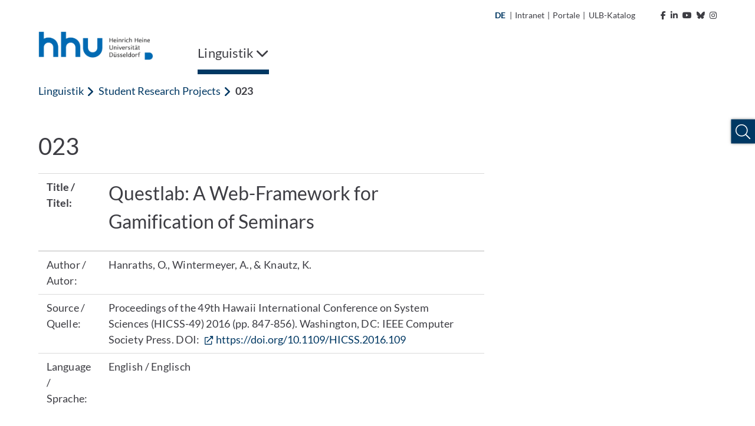

--- FILE ---
content_type: text/html; charset=utf-8
request_url: https://www.ling.hhu.de/bereiche-des-institutes/abteilung-fuer-informationswissenschaft/forschung/student-research-projects/023
body_size: 14980
content:
<!DOCTYPE html>
<html lang="de">
<head>

<meta charset="utf-8">
<!-- 
	********************************************************************************
	*                                                                *****  **     *
	*              TYPO3 by in2code.de - Wir leben TYPO3           ******  ****    *
	*                                                               *****  **      *
	* www.in2code.de / info(at)in2code(dot)de / +49 8031 8873983     *****         *
	*                                                                  **          *
	********************************************************************************

	This website is powered by TYPO3 - inspiring people to share!
	TYPO3 is a free open source Content Management Framework initially created by Kasper Skaarhoj and licensed under GNU/GPL.
	TYPO3 is copyright 1998-2026 of Kasper Skaarhoj. Extensions are copyright of their respective owners.
	Information and contribution at https://typo3.org/
-->


<link rel="icon" href="/_assets/a92153751098915699a1afa17e77f864/Frontend/Images/favicons/favicon-32x32.png" type="image/png">
<title>023</title>
<meta http-equiv="x-ua-compatible" content="IE=edge">
<meta name="generator" content="TYPO3 CMS">
<meta name="viewport" content="width=device-width, initial-scale=1.0, user-scalable=yes">
<meta name="robots" content="index,follow">
<meta name="twitter:card" content="summary">
<meta name="language" content="de">
<meta name="date" content="2018-09-20">
<meta name="title" content="023">
<meta name="seiten-id" content="118646">
<meta name="last-modified" content="2018-09-20T10:18:14+02:00">
<meta name="last-generated" content="2026-01-20T19:12:37+01:00">

<link rel="stylesheet" href="/_assets/a92153751098915699a1afa17e77f864/Frontend/Css/bootstrap-grid.min.css?1768915708" media="all">
<link rel="stylesheet" href="/_assets/a92153751098915699a1afa17e77f864/Frontend/Css/bootstrap-reboot.min.css?1768915708" media="all">
<style media="all">
/*<![CDATA[*/
<!-- 
@font-face {
    font-family: "Lato";
    font-style: normal;
    font-weight: 300;
    src: local("Lato Light"), local("Lato-Light"), url('/_assets/a92153751098915699a1afa17e77f864/Frontend/Font/Lato-Light.woff2') format("woff2");
    unicode-range: U+0000-00FF, U+0131, U+0152-0153, U+02BB-02BC, U+02C6, U+02DA, U+02DC, U+2000-206F, U+2074, U+20AC, U+2122, U+2191, U+2193, U+2212, U+2215, U+FEFF, U+FFFD
}

@font-face {
    font-family: "Lato";
    font-style: italic;
    font-weight: 300;
    src: local("Lato Light Italic"), local("Lato-LightItalic"), url('/_assets/a92153751098915699a1afa17e77f864/Frontend/Font/Lato-LightItalic.woff2') format("woff2");
    unicode-range: U+0000-00FF, U+0131, U+0152-0153, U+02BB-02BC, U+02C6, U+02DA, U+02DC, U+2000-206F, U+2074, U+20AC, U+2122, U+2191, U+2193, U+2212, U+2215, U+FEFF, U+FFFD
}

@font-face {
    font-family: "Lato";
    font-style: normal;
    font-weight: 400;
    src: local("Lato Regular"), local("Lato-Regular"), url('/_assets/a92153751098915699a1afa17e77f864/Frontend/Font/Lato-Regular.woff2') format("woff2");
    unicode-range: U+0000-00FF, U+0131, U+0152-0153, U+02BB-02BC, U+02C6, U+02DA, U+02DC, U+2000-206F, U+2074, U+20AC, U+2122, U+2191, U+2193, U+2212, U+2215, U+FEFF, U+FFFD
}

@font-face {
    font-family: "Lato";
    font-style: italic;
    font-weight: 400;
    src: local("Lato Italic"), local("Lato-Italic"), url('/_assets/a92153751098915699a1afa17e77f864/Frontend/Font/Lato-Italic.woff2') format("woff2");
    unicode-range: U+0000-00FF, U+0131, U+0152-0153, U+02BB-02BC, U+02C6, U+02DA, U+02DC, U+2000-206F, U+2074, U+20AC, U+2122, U+2191, U+2193, U+2212, U+2215, U+FEFF, U+FFFD
}

@font-face {
    font-family: "Lato";
    font-style: normal;
    font-weight: 700;
    src: local("Lato Bold"), local("Lato-Bold"), url('/_assets/a92153751098915699a1afa17e77f864/Frontend/Font/Lato-Bold.woff2') format("woff2");
    unicode-range: U+0000-00FF, U+0131, U+0152-0153, U+02BB-02BC, U+02C6, U+02DA, U+02DC, U+2000-206F, U+2074, U+20AC, U+2122, U+2191, U+2193, U+2212, U+2215, U+FEFF, U+FFFD
}

@font-face {
    font-family: "Lato";
    font-style: italic;
    font-weight: 700;
    src: local("Lato Bold Italic"), local("Lato-BoldItalic"), url('/_assets/a92153751098915699a1afa17e77f864/Frontend/Font/Lato-BoldItalic.woff2') format("woff2");
    unicode-range: U+0000-00FF, U+0131, U+0152-0153, U+02BB-02BC, U+02C6, U+02DA, U+02DC, U+2000-206F, U+2074, U+20AC, U+2122, U+2191, U+2193, U+2212, U+2215, U+FEFF, U+FFFD
}

@font-face {
    font-family: "ls_icon";
    src: url('/_assets/a92153751098915699a1afa17e77f864/Frontend/Font/ls_icon.eot?9q85ju');
    src: url('/_assets/a92153751098915699a1afa17e77f864/Frontend/Font/ls_icon.eot?9q85ju#iefix') format("embedded-opentype"), url('/_assets/a92153751098915699a1afa17e77f864/Frontend/Font/ls_icon.ttf?9q85ju') format("truetype"), url('/_assets/a92153751098915699a1afa17e77f864/Frontend/Font/ls_icon.woff?9q85ju') format("woff"), url('/_assets/a92153751098915699a1afa17e77f864/Frontend/Font/ls_icon.svg?9q85ju#ls_icon') format("svg");
    font-weight: normal;
    font-style: normal
}

.frame {
    margin-bottom: 30px
}

.container-fluid {
    padding: 0
}

::selection {
    color: #fff;
    background: #006ab3
}

::-webkit-selection {
    color: #fff;
    background: #006ab3
}

::-moz-selection {
    color: #fff;
    background: #006ab3
}

* {
    letter-spacing: .001rem
}

*.focus {
    outline: 2px solid #a70c0c !important;
    outline-offset: 2px !important
}

body {
    font-family: "Lato", sans-serif;
    font-weight: 400;
    font-size: 1.125rem;
    min-height: 100vh;
    overflow-x: hidden;
    -webkit-font-smoothing: antialiased;
    -moz-osx-font-smoothing: grayscale;
    color: #3d3d43
}

@media (max-width: 767px) {
    body {
        font-size: 1rem
    }
}

body > a.sr-only {
    position: fixed !important;
    top: 0;
    left: 0;
    z-index: 999999
}

img {
    max-width: 100%;
    height: auto
}

a {
    outline: none;
    color: #003863
}

a:hover {
    color: #003863
}

button {
    border-radius: 0;
    border: none;
    outline: none;
    background-color: transparent;
    cursor: pointer
}

button, button:focus {
    outline: none
}

p {
    word-spacing: .016em;
    letter-spacing: .012em
}

p:last-child:last-of-type {
    margin-bottom: 0
}

p.text-left {
    text-align: left
}

p.text-center {
    text-align: center
}

p.text-right {
    text-align: right
}

header {
    word-break: break-word;
    overflow-wrap: break-word
}

h1 {
    font-size: 2.5rem;
    font-weight: 400;
    margin-bottom: 1rem
}

h2 {
    font-size: 2rem;
    font-weight: 400;
    margin-bottom: 1rem
}

h3 {
    font-size: 1.75rem;
    font-weight: 400;
    margin-bottom: 1rem
}

h4 {
    font-size: 1.5rem;
    font-weight: 400;
    margin-bottom: 1rem
}

h5 {
    font-size: 1.375rem;
    font-weight: 400;
    margin-bottom: 1rem
}

h6 {
    font-size: 1.25rem;
    font-weight: 400;
    margin-bottom: 1rem
}

@media (max-width: 767px) {
    h1, h2, h3, h4, h5, h6 {
        margin-bottom: .75rem
    }

    h1 {
        font-size: 2.25rem
    }

    h2 {
        font-size: 1.75rem
    }

    h3 {
        font-size: 1.5rem
    }

    h4 {
        font-size: 1.25rem
    }

    h5 {
        font-size: 1.2rem
    }

    h6 {
        font-size: 1.1rem
    }
}

.hide {
    display: inline-block;
    width: 0;
    height: 0;
    overflow: hidden;
    visibility: hidden;
    opacity: 0
}

#meta {
    max-width: 1180px;
    padding: 0 15px;
    margin: 0 auto;
    text-align: right
}

@media (max-width: 1199px) {
    #meta {
        display: none
    }
}

#meta, #meta a {
    color: #3d3d43;
    font-size: 14px
}

#meta a:hover {
    color: #003863
}

#meta a:hover polygon {
    stroke: #003863
}

#meta a:hover path {
    fill: #003863
}

#meta ul {
    padding: 15px;
    list-style-type: none;
    margin: 0;
    display: inline-block
}

#meta ul li {
    display: inline-block;
    vertical-align: text-bottom
}

#meta ul#metamenu {
    padding-left: 0
}

#meta ul#metamenu li a {
    padding-right: 5px;
    display: inline-block
}

#meta ul#metamenu li a i {
    margin-left: 5px
}

#meta ul#metamenu li a svg {
    width: 16px;
    height: 16px;
    vertical-align: text-bottom;
    margin-left: 1px
}

#meta ul#metamenu li.language {
    margin-right: 2px
}

#meta ul#metamenu li.language.active {
    color: #003863;
    font-weight: bold
}

#meta ul#metamenu li.language a {
    padding-right: 0
}

#meta ul#metamenu li:not(.language) a {
    padding-left: 5px
}

#meta ul#metamenu li:not(.language) a:hover:after {
    color: #003863
}

#meta ul#metamenu li.language + span {
    vertical-align: top
}

#meta ul#socialmedia {
    padding-right: 0
}

#meta ul#socialmedia a {
    padding-left: 5px
}

#header.fixed .header-wrap .desktop-menu > ul > li .overview-wrap {
    width: calc(100% - 30px);
    left: 6px
}

#header.fixed .header-wrap .desktop-menu > ul > li .overview-wrap .overview {
    max-height: calc(100vh - 241px)
}

#header .mobile-menu {
    height: 102px;
    position: relative;
    color: #003863;
    background-color: #fff;
    padding: 15px
}

@media (min-width: 1200px) {
    #header .mobile-menu {
        display: none
    }
}

#header .mobile-menu .left, #header .mobile-menu .left img {
    height: 100%
}

#header .mobile-menu .right {
    position: absolute;
    right: 15px;
    top: 50%;
    transform: translateY(-50%);
    font-size: 30px
}

#header .mobile-menu .right .fa-spinner {
    font-size: 2.75rem;
    margin: 1rem 0;
    animation: rotate 2s linear infinite
}

@keyframes rotate {
    0% {
        transform: rotate(0deg)
    }
    100% {
        transform: rotate(360deg)
    }
}

#header .mobile-menu .right > span {
    position: relative;
    padding-right: 10px;
    float: right
}

#header .mobile-menu .right > span:after {
    content: "";
    display: inline-block;
    border-right: 1px solid #003863;
    height: 30px;
    position: absolute;
    right: 0;
    top: 50%;
    transform: translateY(-50%)
}

#header .mobile-menu .right .burger {
    position: relative;
    float: right;
    height: 30px;
    width: 40px;
    margin-top: 2px;
    margin-left: 10px;
    cursor: pointer;
    transform: rotate(0deg);
    transition: transform .3s ease-in-out
}

#header .mobile-menu .right .burger .sr-close {
    display: none
}

#header .mobile-menu .right .burger.open {
    transform: rotate(90deg)
}

#header .mobile-menu .right .burger.open span:first-of-type {
    top: 50%;
    transform: translate(-50%, -50%) rotate(45deg)
}

#header .mobile-menu .right .burger.open span:nth-of-type(2) {
    opacity: 0;
    height: 0
}

#header .mobile-menu .right .burger.open span:last-of-type {
    top: 50%;
    transform: translate(-50%, -50%) rotate(-45deg)
}

#header .mobile-menu .right .burger.open .sr-open {
    display: none
}

#header .mobile-menu .right .burger.open .sr-close {
    display: inline-block
}

#header .mobile-menu .right .burger span {
    position: absolute;
    left: 50%;
    display: inline-block;
    width: 100%;
    height: 5px;
    background-color: #003863;
    transition: .3s ease-in-out
}

#header .mobile-menu .right .burger span:first-of-type {
    top: 0;
    transform: translateX(-50%)
}

#header .mobile-menu .right .burger span:nth-of-type(2) {
    top: 50%;
    transform: translate(-50%, -50%)
}

#header .mobile-menu .right .burger span:last-of-type {
    top: 100%;
    transform: translate(-50%, -100%)
}

#header .breadcrumb-nav {
    height: 50px;
    background-color: #fff;
    margin: 0 15px;
    text-overflow: ellipsis;
    overflow: hidden;
    color: #003863
}

#header .breadcrumb-nav span {
    line-height: 50px
}

#header .breadcrumb-nav span:first-of-type {
    font-weight: 700
}

#header .breadcrumb-nav span:not(:first-of-type):last-of-type {
    margin-left: 5px
}

#header .breadcrumb-nav span .fa-angle-left {
    font-size: 19px;
    margin-right: 2px;
    vertical-align: text-bottom
}

#header .breadcrumb-nav button {
    color: #003863;
    white-space: nowrap;
    line-height: 50px;
    display: inline-block;
    padding: 0
}

#header .breadcrumb-nav button:hover, #header .breadcrumb-nav button.focus {
    background-color: #003863;
    color: #fff;
    text-decoration: underline
}

#header .breadcrumb-nav button.first {
    font-weight: 700
}

@media (max-width: 767px) {
    #header .breadcrumb-nav span.first:not(.only) {
        display: none
    }

    #header .breadcrumb-nav span.first + .last {
        text-overflow: ellipsis;
        display: block;
        overflow: hidden;
        font-weight: 700
    }
}

#header nav.mobile-navigation {
    background-color: #fff;
    margin-left: 30px;
    position: absolute;
    z-index: 999;
    width: calc(100% - 30px);
    height: calc(100vh - 102px);
    overflow-y: auto;
    left: 0;
    opacity: 1;
    transition: .3s ease-in-out;
    box-shadow: 0 7px 7px -2px rgba(0, 0, 0, .3), 0 -5px 0 0 #fff, -7px 0px 7px -2px rgba(0, 0, 0, .3)
}

@media (min-width: 1200px) {
    #header nav.mobile-navigation {
        display: none
    }
}

#header nav.mobile-navigation *.focus {
    outline: none !important
}

#header nav.mobile-navigation.hidden {
    left: 100%;
    opacity: 0;
    visibility: hidden
}

#header nav.mobile-navigation > ul.navbar-nav {
    position: relative;
    overflow: hidden;
    transition: height .3s ease-in-out
}

#header nav.mobile-navigation > ul.navbar-nav > li ul {
    position: absolute;
    left: 100%;
    top: 0;
    transition: left .3s ease-in-out
}

#header nav.mobile-navigation .breadcrumb-nav:not([data-num="0"]) + ul.navbar-nav > li:not(.open) {
    display: none
}

#header nav.mobile-navigation ul.navbar-nav {
    padding: 0;
    margin: 0;
    list-style: none;
    width: 100%;
    z-index: 1;
    background-color: #fff
}

#header nav.mobile-navigation ul.navbar-nav > li a {
    display: inline-block;
    width: 100%;
    padding: 15px 55px 15px 15px;
    color: #003863;
    background-color: #f1f8fe;
    border-bottom: 1px solid #efefef
}

#header nav.mobile-navigation ul.navbar-nav > li.dropdown .link-wrap button.focus {
    background-color: #003863
}

#header nav.mobile-navigation ul.navbar-nav > li.dropdown .link-wrap button.focus > .fa-chevron-right {
    color: #fff
}

#header nav.mobile-navigation ul.navbar-nav > li .link-wrap:hover a, #header nav.mobile-navigation ul.navbar-nav > li .link-wrap a.focus, #header nav.mobile-navigation ul.navbar-nav > li.active > .link-wrap a {
    color: #fff;
    background-color: #003863;
    border-color: #003863
}

#header nav.mobile-navigation ul.navbar-nav > li .link-wrap:hover a, #header nav.mobile-navigation ul.navbar-nav > li .link-wrap a.focus {
    text-decoration: underline
}

#header nav.mobile-navigation ul.navbar-nav > li .link-wrap a.focus + button i.fa-chevron-right {
    color: #fff
}

#header nav.mobile-navigation ul.navbar-nav > li.current > .link-wrap a {
    color: #fff;
    font-weight: 700;
    background-color: #003863;
    border-color: #003863
}

#header nav.mobile-navigation ul.navbar-nav > li .link-wrap:hover .fa-chevron-right, #header nav.mobile-navigation ul.navbar-nav > li.active > .link-wrap .fa-chevron-right, #header nav.mobile-navigation ul.navbar-nav > li.current > .link-wrap .fa-chevron-right {
    color: #fff !important
}

#header nav.mobile-navigation ul.navbar-nav > li.active > .link-wrap a.focus {
    background-color: #fff;
    color: #003863;
    text-decoration: underline
}

#header nav.mobile-navigation ul.navbar-nav > li.active > .link-wrap a.focus + button i.fa-chevron-right {
    color: #003863 !important
}

#header nav.mobile-navigation ul.navbar-nav > li.active > .link-wrap button.focus {
    background-color: #fff
}

#header nav.mobile-navigation ul.navbar-nav > li.active > .link-wrap button.focus > .fa-chevron-right {
    color: #003863 !important
}

#header nav.mobile-navigation ul.navbar-nav > li.dropdown > .link-wrap {
    position: relative;
    display: inline-block;
    width: 100%
}

#header nav.mobile-navigation ul.navbar-nav > li.dropdown > .link-wrap > button {
    position: absolute;
    top: 0;
    right: 0;
    height: 100%;
    width: 55px
}

#header nav.mobile-navigation ul.navbar-nav > li.dropdown > .link-wrap > button > .fa-chevron-right {
    color: #003863;
    transition: transform .3s ease-in-out
}

#header nav.mobile-navigation ul.navbar-nav > li.dropdown.open > ul.dropdown-menu {
    left: 0
}

#header nav.mobile-navigation ul.navbar-nav li.dropdown.open > span.link-wrap {
    display: none
}

#header nav.mobile-navigation ul.navbar-nav li.dropdown:not(.open) > ul {
    display: none
}

#header nav.mobile-navigation ul.navbar-nav li.dropdown.expanded > ul > li:not(.open) {
    display: none
}

#header nav.mobile-navigation .social-buttons {
    padding: 15px
}

#header nav.mobile-navigation .social-buttons a {
    color: #757575;
    font-size: 30px;
    margin-right: 10px
}

#header nav.mobile-navigation .social-buttons a:hover {
    color: #003863
}

#header nav.mobile-navigation ul.sub-menu {
    padding: 15px;
    list-style: none
}

#header nav.mobile-navigation ul.sub-menu li {
    margin-bottom: 15px
}

#header nav.mobile-navigation ul.sub-menu li a {
    color: #595959
}

#header nav.mobile-navigation ul.sub-menu li a:hover {
    color: #003863
}

#header nav.mobile-navigation ul.sub-menu li.active {
    font-weight: bold;
    color: #003863
}

#header nav.mobile-navigation ul.sub-menu li.active a {
    color: #003863
}

#header nav.mobile-navigation ul.sub-menu li:not(.language) {
    font-size: 0
}

#header nav.mobile-navigation ul.sub-menu li:not(.language) a {
    font-size: 1.125rem
}

#header nav.mobile-navigation ul.sub-menu li.language + span {
    display: none
}

#header nav.mobile-navigation .footer-wrap {
    padding: 15px;
    background-color: #003863
}

#header nav.mobile-navigation ul.footer-menu {
    list-style: none;
    padding: 0
}

#header nav.mobile-navigation ul.footer-menu li {
    margin-bottom: 10px
}

#header nav.mobile-navigation ul.footer-menu li.active {
    text-decoration: underline
}

#header nav.mobile-navigation ul.footer-menu li a {
    color: #fff
}

#header nav.mobile-navigation ul.footer-menu li a:hover {
    text-decoration: underline
}

#header nav.mobile-navigation .copyright {
    color: #003863;
    padding: 15px;
    font-size: 14px
}

#header nav.desktop-menu {
    flex-basis: 90%
}

@media (max-width: 1199px) {
    #header nav.desktop-menu {
        display: none
    }
}

#header nav.desktop-menu .fa-spinner {
    font-size: 2.75rem;
    margin: 1rem 0;
    animation: rotate 2s linear infinite
}

@keyframes rotate {
    0% {
        transform: rotate(0deg)
    }
    100% {
        transform: rotate(360deg)
    }
}

#header nav.desktop-menu > ul {
    width: 100%;
    display: inline-block;
    list-style-type: none;
    padding: 0;
    margin: 0
}

#header nav.desktop-menu > ul > li {
    display: inline-block;
    margin-right: 20px;
}

#header nav.desktop-menu > ul > li ul > li.dropdown:after {
    content: "";
    width: 50px;
    height: 57px;
    position: absolute;
    left: calc(33.3333333% - 15px)
}

@-moz-document url-prefix() {
    #header nav.desktop-menu > ul > li ul > li.dropdown:after {
        transform: translateY(-100%)
    }
}

@media not all and (min-resolution: 0.001dpcm) {
    @supports (-webkit-appearance: none) {
        #header nav.desktop-menu > ul > li ul > li.dropdown:after {
            transform: translateY(-100%)
        }
    }
}

#header nav.desktop-menu > ul > li ul > li:hover > ul.dropdown-menu {
    display: block !important;
    z-index: 2 !important
}

#header nav.desktop-menu > ul > li > .link-wrap button {
    color: #3d3d43;
    padding: 20px 0;
    display: inline-block;
    font-size: 22px;
    text-decoration: none
}

#header nav.desktop-menu > ul > li:last-of-type:not(:first-of-type) {
    float: right;
    margin-right: 0;
    margin-left: 4rem
}

#header nav.desktop-menu > ul > li:last-of-type:not(:first-of-type) .fa-chevron-down {
    margin-left: 15px
}

#header nav.desktop-menu > ul > li:last-of-type:not(:first-of-type).open > .link-wrap > button .fa-chevron-down {
    transform: rotate(180deg)
}

#header nav.desktop-menu > ul > li .overview-wrap {
    display: none;
    width: 100%;
    min-height: 64vh;
    position: absolute;
    left: 0;
    top: 100%;
    z-index: 999;
    padding: 0;
    margin: 0;
    background-color: #f1f8fe;
    box-shadow: 0 10px 5px 5px rgba(0, 0, 0, .1)
}

#header nav.desktop-menu > ul > li .overview-wrap *.focus {
    outline: none !important
}

#header nav.desktop-menu > ul > li .overview-wrap a.main-link {
    color: #003863;
    display: inline-block;
    padding: 11px 15px;
    position: absolute;
    top: 0;
    left: 30px;
    font-size: 18px;
    font-weight: bold
}

#header nav.desktop-menu > ul > li .overview-wrap a.main-link:hover, #header nav.desktop-menu > ul > li .overview-wrap a.main-link.focus {
    color: #fff;
    background-color: #003863
}

#header nav.desktop-menu > ul > li .overview-wrap button.close-menu {
    display: inline-block;
    position: absolute;
    right: 0;
    top: 0;
    padding: 10px;
    font-size: 30px;
    line-height: 20px;
    color: #003863
}

#header nav.desktop-menu > ul > li .overview-wrap button.close-menu:hover, #header nav.desktop-menu > ul > li .overview-wrap button.close-menu:focus {
    color: #fff;
    background-color: #003863
}

#header nav.desktop-menu > ul > li .overview-wrap button.close-menu .fa-times {
    width: 30px;
    height: 30px;
    text-align: center
}

#header nav.desktop-menu > ul > li .overview-wrap .overview {
    margin: 50px 30px 50px 15px;
    display: flex;
    flex-basis: 100%;
    width: 100%;
    overflow-x: hidden;
    min-height: calc(64vh - 100px);
    max-height: calc(100vh - 344px)
}

#header nav.desktop-menu > ul > li .overview-wrap .overview > ul.dropdown-menu {
    position: relative;
    list-style-type: none;
    flex-basis: 100%;
    width: 100%;
    padding-left: 15px;
    margin: 0
}

#header nav.desktop-menu > ul > li .overview-wrap .overview > ul.dropdown-menu[style*="left: -33.3"] > li:not(.open), #header nav.desktop-menu > ul > li .overview-wrap .overview > ul.dropdown-menu[style*="left: -33.3"] > li.open > .link-wrap {
    display: none
}

#header nav.desktop-menu > ul > li .overview-wrap .overview > ul.dropdown-menu[style*="left: -66.6"] > li:not(.open), #header nav.desktop-menu > ul > li .overview-wrap .overview > ul.dropdown-menu[style*="left: -66.6"] > li.open > .link-wrap, #header nav.desktop-menu > ul > li .overview-wrap .overview > ul.dropdown-menu[style*="left: -66.6"] > li.open > ul > li:not(.open), #header nav.desktop-menu > ul > li .overview-wrap .overview > ul.dropdown-menu[style*="left: -66.6"] > li.open > ul > li.open > .link-wrap {
    display: none
}

#header nav.desktop-menu > ul > li .overview-wrap .overview > ul.dropdown-menu > li {
    width: calc(33.3333333% - 20px)
}

#header nav.desktop-menu > ul > li .overview-wrap .overview > ul.dropdown-menu > li .link-wrap {
    position: relative;
    display: inline-block;
    width: 100%
}

#header nav.desktop-menu > ul > li .overview-wrap .overview > ul.dropdown-menu > li .link-wrap a {
    display: inline-block;
    width: 100%;
    padding: 15px 50px 15px 15px;
    color: #003863;
    font-size: 18px
}

#header nav.desktop-menu > ul > li .overview-wrap .overview > ul.dropdown-menu > li .link-wrap a:hover, #header nav.desktop-menu > ul > li .overview-wrap .overview > ul.dropdown-menu > li .link-wrap a.focus {
    text-decoration: underline;
    background-color: #003863;
    color: #fff
}

#header nav.desktop-menu > ul > li .overview-wrap .overview > ul.dropdown-menu > li .link-wrap a[href="#"] {
    cursor: default;
    pointer-events: none
}

#header nav.desktop-menu > ul > li .overview-wrap .overview > ul.dropdown-menu > li .link-wrap a[href="#"]:hover, #header nav.desktop-menu > ul > li .overview-wrap .overview > ul.dropdown-menu > li .link-wrap a[href="#"].focus {
    text-decoration: none
}

#header nav.desktop-menu > ul > li .overview-wrap .overview > ul.dropdown-menu > li .link-wrap .fa-chevron-right {
    position: absolute;
    top: 0;
    right: 0;
    background-color: #f1f8fe;
    color: #003863;
    padding: 18px;
    width: 50px;
    height: 100%;
    text-align: center;
    min-height: 100%;
    border: none;
    outline: none;
    z-index: 1
}

#header nav.desktop-menu > ul > li .overview-wrap .overview > ul.dropdown-menu > li .link-wrap .fa-chevron-right:after {
    content: "";
    position: absolute;
    left: 0;
    top: 50%;
    transform: translateY(-50%);
    width: 1px;
    height: 100%;
    background-color: #fff;
    display: none
}

#header nav.desktop-menu > ul > li .overview-wrap .overview > ul.dropdown-menu > li .link-wrap .fa-chevron-right:before {
    display: inline-block
}

#header nav.desktop-menu > ul > li .overview-wrap .overview > ul.dropdown-menu > li .link-wrap .fa-chevron-right:hover, #header nav.desktop-menu > ul > li .overview-wrap .overview > ul.dropdown-menu > li .link-wrap .fa-chevron-right.focus {
    background-color: #003863;
    color: #fff;
    box-shadow: inset 0 0 0 #003863
}

#header nav.desktop-menu > ul > li .overview-wrap .overview > ul.dropdown-menu > li .link-wrap .fa-chevron-right:hover:after, #header nav.desktop-menu > ul > li .overview-wrap .overview > ul.dropdown-menu > li .link-wrap .fa-chevron-right.focus:after {
    display: none
}

#header nav.desktop-menu > ul > li .overview-wrap .overview > ul.dropdown-menu > li ul {
    display: none;
    list-style-type: none;
    padding-left: 15px;
    margin: 0;
    position: absolute;
    left: calc(33.3333333% + 5px);
    top: 0;
    z-index: 1;
    width: 100%;
    height: 100%;
    box-shadow: inset 2px 0 0 0 #003863;
    background-color: #f1f8fe
}

#header nav.desktop-menu > ul > li .overview-wrap .overview > ul.dropdown-menu > li ul li {
    width: calc(33.3333333% - 20px)
}

#header nav.desktop-menu > ul > li .overview-wrap .overview > ul.dropdown-menu li.open > ul.dropdown-menu {
    display: block
}

#header nav.desktop-menu > ul > li .overview-wrap .overview > ul.dropdown-menu li.open > .link-wrap a {
    background-color: #003863;
    color: #fff
}

#header nav.desktop-menu > ul > li .overview-wrap .overview > ul.dropdown-menu li.open > .link-wrap .fa-chevron-right {
    color: #fff
}

#header nav.desktop-menu > ul > li .overview-wrap .overview > ul.dropdown-menu li.open > .link-wrap .fa-chevron-right:after {
    display: inline-block
}

#header nav.desktop-menu > ul > li .overview-wrap .overview > ul.dropdown-menu li.open > .link-wrap .fa-chevron-right:before {
    transform: rotate(180deg)
}

#header nav.desktop-menu > ul > li .overview-wrap .overview > ul.dropdown-menu li.active > .link-wrap a, #header nav.desktop-menu > ul > li .overview-wrap .overview > ul.dropdown-menu li.active > .link-wrap .fa-chevron-right, #header nav.desktop-menu > ul > li .overview-wrap .overview > ul.dropdown-menu li.open > .link-wrap a, #header nav.desktop-menu > ul > li .overview-wrap .overview > ul.dropdown-menu li.open > .link-wrap .fa-chevron-right {
    background-color: #003863;
    color: #fff
}

#header nav.desktop-menu > ul > li .overview-wrap .overview > ul.dropdown-menu li.active > .link-wrap a:after, #header nav.desktop-menu > ul > li .overview-wrap .overview > ul.dropdown-menu li.active > .link-wrap .fa-chevron-right:after, #header nav.desktop-menu > ul > li .overview-wrap .overview > ul.dropdown-menu li.open > .link-wrap a:after, #header nav.desktop-menu > ul > li .overview-wrap .overview > ul.dropdown-menu li.open > .link-wrap .fa-chevron-right:after {
    display: inline-block
}

#header nav.desktop-menu > ul > li .overview-wrap .overview > ul.dropdown-menu li.active > .link-wrap a:hover, #header nav.desktop-menu > ul > li .overview-wrap .overview > ul.dropdown-menu li.active > .link-wrap a.focus, #header nav.desktop-menu > ul > li .overview-wrap .overview > ul.dropdown-menu li.open > .link-wrap a:hover, #header nav.desktop-menu > ul > li .overview-wrap .overview > ul.dropdown-menu li.open > .link-wrap a.focus {
    background-color: #fff;
    color: #003863
}

#header nav.desktop-menu > ul > li .overview-wrap .overview > ul.dropdown-menu li.active > .link-wrap .fa-chevron-right:hover, #header nav.desktop-menu > ul > li .overview-wrap .overview > ul.dropdown-menu li.active > .link-wrap .fa-chevron-right.focus, #header nav.desktop-menu > ul > li .overview-wrap .overview > ul.dropdown-menu li.open > .link-wrap .fa-chevron-right:hover, #header nav.desktop-menu > ul > li .overview-wrap .overview > ul.dropdown-menu li.open > .link-wrap .fa-chevron-right.focus {
    background-color: #fff;
    color: #003863
}

#header nav.desktop-menu > ul > li .overview-wrap .overview > ul.dropdown-menu li.active > .link-wrap .fa-chevron-right:hover:after, #header nav.desktop-menu > ul > li .overview-wrap .overview > ul.dropdown-menu li.active > .link-wrap .fa-chevron-right.focus:after, #header nav.desktop-menu > ul > li .overview-wrap .overview > ul.dropdown-menu li.open > .link-wrap .fa-chevron-right:hover:after, #header nav.desktop-menu > ul > li .overview-wrap .overview > ul.dropdown-menu li.open > .link-wrap .fa-chevron-right.focus:after {
    display: none
}

#header nav.desktop-menu > ul > li .overview-wrap .overview > ul.dropdown-menu li > .link-wrap a + .fa-chevron-right:before {
    animation: rattle .3s ease-in-out
}

@keyframes rattle {
    0% {
        margin-right: 0
    }
    50% {
        margin-right: -5px
    }
    100% {
        margin-right: 0
    }
}

#header nav.desktop-menu > ul > li.open > .overview-wrap {
    display: flex
}

#header nav.desktop-menu > ul > li.open > .link-wrap button {
    box-shadow: inset 0 -8px 0 0 #003863
}

#header nav.desktop-menu > ul > li:hover > .link-wrap button, #header nav.desktop-menu > ul > li.active > .link-wrap button, #header nav.desktop-menu > ul > li:focus > .link-wrap button {
    box-shadow: inset 0 -8px 0 0 #003863
}

#header nav.desktop-menu > ul li > .link-wrap > button .sr-open {
    display: inline-block
}

#header nav.desktop-menu > ul li > .link-wrap > button .sr-close {
    display: none
}

#header nav.desktop-menu > ul li.open > .link-wrap > button .sr-open {
    display: none
}

#header nav.desktop-menu > ul li.open > .link-wrap > button .sr-close {
    display: inline-block
}

#header {
    max-width: 1180px;
    padding: 0 15px;
    margin: 0 auto 0;
    position: relative;
    background-color: #fff
}

#header .header-wrap {
    position: relative
}

#header .header-wrap .logo {
    margin-bottom: 0;
    height: 57px
}

@media (max-width: 1199px) {
    #header .header-wrap .logo {
        display: none
    }
}

#header .header-wrap .logo a {
    display: inline-block
}

#header .header-wrap .logo img {
    max-height: 54px;
    width: auto;
    transition: max-height .3s ease-in-out
}

#header .header-wrap .logo .right img {
    right: 0
}

#header .header-wrap .logo2 img {
    max-height: 100px;
    width: auto
}

#header.fixed {
    position: fixed;
    z-index: 1000;
    top: 0;
    left: 0;
    width: 100vw;
    max-width: none;
    margin-top: 0;
    padding: 0;
    transition: box-shadow .3s ease-in-out;
    box-shadow: 0 10px 5px -5px rgba(0, 0, 0, .1)
}

#header.fixed .header-wrap {
    max-width: 1180px;
    padding: 0 24px 0 6px;
    margin: 30px auto 0;
    position: relative
}

#header.fixed + #body {
    margin-top: 74px
}

@media (max-width: 1199px) {
    #header {
        position: fixed;
        z-index: 999;
        top: 0;
        left: 0;
        width: 100vw;
        max-width: none;
        margin-top: 0;
        padding: 0;
        box-shadow: 0 0 5px 5px rgba(0, 0, 0, .1)
    }

    #header .header-wrap {
        max-width: 1180px;
        padding: 0 15px 0 0 !important;
        margin: 0 auto !important
    }

    #header + #body {
        margin-top: 102px !important
    }
}

@media (min-width: 1200px) {
    #header .header-wrap {
        display: flex
    }

    #header .header-wrap .logo {
        margin-right: 75px;
        flex-basis: 20%
    }
}
-->
/*]]>*/
</style>

<link rel="stylesheet" href="/typo3temp/assets/css/7015c8c4ac5ff815b57530b221005fc6.css?1768916065" media="all">
<link rel="stylesheet" href="/_assets/a92153751098915699a1afa17e77f864/Frontend/Css/styles.min.css?1768915708" media="all">
<link rel="stylesheet" href="/_assets/a92153751098915699a1afa17e77f864/Frontend/Css/print.min.css?1768915708" media="all">
<link rel="stylesheet" href="/_assets/a92153751098915699a1afa17e77f864/Frontend/Css/video-js.min.css?1768915708" media="all">
<link rel="stylesheet" href="/_assets/a92153751098915699a1afa17e77f864/Frontend/Css/fontawesome/css/all.css?1768915708" media="all">
<link rel="stylesheet" href="/_assets/a92153751098915699a1afa17e77f864/Frontend/Css/fontawesome6/css/all.min.css?1768915708" media="all">
<link rel="stylesheet" href="/_assets/a92153751098915699a1afa17e77f864/Frontend/Css/jquery.fancybox.min.css?1768915708" media="all">


<script src="/_assets/a92153751098915699a1afa17e77f864/Frontend/JavaScript/jquery-3.3.1.min.js?1768915708"></script>
<script src="/_assets/a92153751098915699a1afa17e77f864/Frontend/JavaScript/disclaimer.js?1768915708"></script>
<script src="/_assets/a92153751098915699a1afa17e77f864/Frontend/JavaScript/modernizr-custom.js?1768915708"></script>



<link rel="apple-touch-icon" sizes="180x180" href="EXT:in2template/Resources/Public/Frontend/Images/favicons/apple-touch-icon.png">
       <link rel="icon" type="image/png" sizes="32x32" href="EXT:in2template/Resources/Public/Frontend/Images/favicons/favicon-32x32.png">
       <link rel="icon" type="image/png" sizes="16x16" href="EXT:in2template/Resources/Public/Frontend/Images/favicons/favicon-16x16.png">
       <link rel="mask-icon" href="EXT:in2template/Resources/Public/Frontend/Images/favicons/safari-pinned-tab.svg" color="#006ab3">
<link rel="canonical" href="https://www.ling.hhu.de/bereiche-des-institutes/abteilung-fuer-informationswissenschaft/forschung/student-research-projects/023"/>
</head>
<body data-page-identifier="118646" class="">






<a href="#content" class="sr-only sr-only-focusable">
    Zum Inhalt springen
</a>
<a href="#searchanchor" class="sr-only sr-only-focusable">
    Zur Suche springen
</a>

<div id="page" class="layout0">

    <div id="meta" role="navigation" aria-label="Metanavigation">
        <ul id="metamenu">
            
	<li class="language de active"><span style="text-transform: uppercase">de</span></li><li class="language en"></li>


            
	<li class="">|<a href="https://www.intranet.hhu.de/" title="Intranet">Intranet</a></li><li class="">|<a href="https://portale.hhu.de" title="Portale">Portale</a></li><li class="">|<a href="https://katalog.ulb.hhu.de" title="ULB-Katalog">ULB-Katalog</a></li>


        </ul>

        <ul id="socialmedia">
            
	<li>
		<a href="https://www.facebook.com/HHU.de/" target="_blank" title="">
			<span class="sr-only" lang="en"></span>
			<i class="fab fa-facebook-f" aria-hidden="true"></i>
		</a>
	</li>

	<li>
		<a href="https://www.linkedin.com/school/heinrich-heine-universitat-dusseldorf/" target="_blank" title="">
			<span class="sr-only" lang="en"></span>
			<i class="fab fa-linkedin-in" aria-hidden="true"></i>
		</a>
	</li>

	<li>
		<a href="https://www.youtube.com/channel/UCz78Aka2Ukfo2S5KfXApTiw" target="_blank" title="">
			<span class="sr-only" lang="en"></span>
			<i class="fab fa-youtube" aria-hidden="true"></i>
		</a>
	</li>

	<li>
		<a href="https://bsky.app/profile/hhu.de" target="_blank" title="">
			<span class="sr-only" lang="en"></span>
			<i class="fab fa-bluesky" aria-hidden="true"></i>
		</a>
	</li>

	<li>
		<a href="https://www.instagram.com/hhu_de/" target="_blank" title="">
			<span class="sr-only" lang="en"></span>
			<i class="fab fa-instagram" aria-hidden="true"></i>
		</a>
	</li>


        </ul>
    </div>

    <header id="header">
        <div class="header-wrap">
            <div class="logo">
    <a href="https://www.hhu.de/">
		<img src="/_assets/a92153751098915699a1afa17e77f864/Frontend/Images/hhu_logo.png"
				 alt="Logo Heinrich-Heine-Universität Düsseldorf"/>
	</a>
</div>


            <div class="mobile-menu">
	<div class="left">
        <a href="https://www.hhu.de/">
			<img src="/_assets/a92153751098915699a1afa17e77f864/Frontend/Images/hhu_logo_mobil.png"
					 alt="Logo Heinrich-Heine-Universität Düsseldorf">
		</a>
	</div>
	<div class="right">
		<button type="button" class="burger" aria-expanded="false">
			<div class="sr-only sr-open">
				
			</div>
			<div class="sr-only sr-close">
				
			</div>
			<span></span>
			<span></span>
			<span></span>
		</button>
	</div>
</div>
<nav class="mobile-navigation hidden" aria-label="Mobile Navigation">
	
		<div class="breadcrumb-nav"><span>Willkommen!</span></div>

		<ul class="navbar-nav">
			
				<li class="nav-item active dropdown">
					<span class="link-wrap">
						<a href="/" id="nav-mobile-item-61834" class="nav-link dropdown-toggle">
							<span class="nav-link-text">Linguistik</span>
						</a>
						<button type="button" aria-haspopup="true" aria-expanded="false"><i class="fa fa-chevron-right" aria-hidden="true"></i><span class="sr-only">Nächste Ebene öffnen</span></button>
					</span>
					
	
		<ul class="navbar-nav dropdown-menu" aria-labelledby="nav-mobile-item-61834">
			
				<li class="nav-item dropdown">
                    <span class="link-wrap">
                        <a href="/abteilungen" id="nav-mobile-item-196817" class="nav-link dropdown-toggle">
                            <span class="dropdown-text">Abteilungen</span>
											</a>
											<button type="button" aria-haspopup="true" aria-expanded="false"><i class="fa fa-chevron-right" aria-hidden="true"></i><span class="sr-only">Nächste Ebene öffnen</span></button>
                    </span>
					
	
		<ul class="navbar-nav dropdown-menu" aria-labelledby="nav-mobile-item-196817">
			
				<li class="nav-item dropdown">
                    <span class="link-wrap">
                        <a href="/phonetik-phonologie" id="nav-mobile-item-168489" class="nav-link dropdown-toggle">
                            <span class="dropdown-text">Linguistik I – Phonetik und Phonologie</span>
											</a>
											<button type="button" aria-haspopup="true" aria-expanded="false"><i class="fa fa-chevron-right" aria-hidden="true"></i><span class="sr-only">Nächste Ebene öffnen</span></button>
                    </span>
					
	
		<ul class="navbar-nav dropdown-menu" aria-labelledby="nav-mobile-item-168489">
			
				<li class="nav-item dropdown">
                    <span class="link-wrap">
                        <a href="/phonetik-phonologie/team" id="nav-mobile-item-169858" class="nav-link dropdown-toggle">
                            <span class="dropdown-text">Team</span>
											</a>
											<button type="button" aria-haspopup="true" aria-expanded="false"><i class="fa fa-chevron-right" aria-hidden="true"></i><span class="sr-only">Nächste Ebene öffnen</span></button>
                    </span>
					
	
		<ul class="navbar-nav dropdown-menu" aria-labelledby="nav-mobile-item-169858">
			
				<li class="nav-item">
                    <span class="link-wrap">
                        <a href="https://constantijnkaland.github.io/" id="nav-mobile-item-200723" class="nav-link">
                            <span class="dropdown-text">Dr. Constantijn Kaland</span>
											</a>
											
                    </span>
					
	

				</li>
			
				<li class="nav-item dropdown">
                    <span class="link-wrap">
                        <a href="/phonetik-phonologie/team/vandevijver" id="nav-mobile-item-169883" class="nav-link dropdown-toggle">
                            <span class="dropdown-text">Prof. Dr. Ruben van de Vijver</span>
											</a>
											<button type="button" aria-haspopup="true" aria-expanded="false"><i class="fa fa-chevron-right" aria-hidden="true"></i><span class="sr-only">Nächste Ebene öffnen</span></button>
                    </span>
					
	
		<ul class="navbar-nav dropdown-menu" aria-labelledby="nav-mobile-item-169883">
			
				<li class="nav-item dropdown">
                    <span class="link-wrap">
                        <a href="/phonetik-phonologie/projekte" id="nav-mobile-item-169886" class="nav-link dropdown-toggle">
                            <span class="dropdown-text">Projekte</span>
											</a>
											<button type="button" aria-haspopup="true" aria-expanded="false"><i class="fa fa-chevron-right" aria-hidden="true"></i><span class="sr-only">Nächste Ebene öffnen</span></button>
                    </span>
					
	
		<ul class="navbar-nav dropdown-menu" aria-labelledby="nav-mobile-item-169886">
			
				<li class="nav-item">
                    <span class="link-wrap">
                        <a href="/phonetik-phonologie/projekte/a-usage-based-account-of-noun-verb-asymmetries" id="nav-mobile-item-196560" class="nav-link">
                            <span class="dropdown-text">A usage-based account of noun-verb asymmetries</span>
											</a>
											
                    </span>
					
	

				</li>
			
		</ul>
	

				</li>
			
				<li class="nav-item">
                    <span class="link-wrap">
                        <a href="/bereiche-des-institutes/allgemeine-sprachwissenschaft/team/indefrey/publikationen-1-1" id="nav-mobile-item-169885" class="nav-link">
                            <span class="dropdown-text">Publications</span>
											</a>
											
                    </span>
					
	

				</li>
			
				<li class="nav-item">
                    <span class="link-wrap">
                        <a href="/linguistik-i-phonetik-und-phonologie/van-de-vijver/lectures" id="nav-mobile-item-169902" class="nav-link">
                            <span class="dropdown-text">Lectures</span>
											</a>
											
                    </span>
					
	

				</li>
			
				<li class="nav-item">
                    <span class="link-wrap">
                        <a href="/linguistik-i-phonetik-und-phonologie/van-de-vijver/memberships" id="nav-mobile-item-169903" class="nav-link">
                            <span class="dropdown-text">Memberships</span>
											</a>
											
                    </span>
					
	

				</li>
			
		</ul>
	

				</li>
			
				<li class="nav-item">
                    <span class="link-wrap">
                        <a href="https://erd-ling.github.io/" id="nav-mobile-item-196075" class="nav-link">
                            <span class="dropdown-text">Erdin Mujezinović</span>
											</a>
											
                    </span>
					
	

				</li>
			
				<li class="nav-item">
                    <span class="link-wrap">
                        <a href="https://blogs.phil.hhu.de/jasminpfeifer/" id="nav-mobile-item-100140" class="nav-link">
                            <span class="dropdown-text">Dr. Jasmin Pfeifer</span>
											</a>
											
                    </span>
					
	

				</li>
			
				<li class="nav-item">
                    <span class="link-wrap">
                        <a href="/phonetik-phonologie/team/uwambayinema" id="nav-mobile-item-196077" class="nav-link">
                            <span class="dropdown-text">Emmanuel Uwambayinema</span>
											</a>
											
                    </span>
					
	

				</li>
			
		</ul>
	

				</li>
			
		</ul>
	

				</li>
			
				<li class="nav-item dropdown">
                    <span class="link-wrap">
                        <a href="/morphologie-syntax" id="nav-mobile-item-63601" class="nav-link dropdown-toggle">
                            <span class="dropdown-text">Linguistik II – Morphologie und Syntax</span>
											</a>
											<button type="button" aria-haspopup="true" aria-expanded="false"><i class="fa fa-chevron-right" aria-hidden="true"></i><span class="sr-only">Nächste Ebene öffnen</span></button>
                    </span>
					
	
		<ul class="navbar-nav dropdown-menu" aria-labelledby="nav-mobile-item-63601">
			
				<li class="nav-item dropdown">
                    <span class="link-wrap">
                        <a href="/morphologie-syntax/team" id="nav-mobile-item-195987" class="nav-link dropdown-toggle">
                            <span class="dropdown-text">Team</span>
											</a>
											<button type="button" aria-haspopup="true" aria-expanded="false"><i class="fa fa-chevron-right" aria-hidden="true"></i><span class="sr-only">Nächste Ebene öffnen</span></button>
                    </span>
					
	
		<ul class="navbar-nav dropdown-menu" aria-labelledby="nav-mobile-item-195987">
			
				<li class="nav-item">
                    <span class="link-wrap">
                        <a href="https://kiluvonprince.de/" id="nav-mobile-item-196193" class="nav-link">
                            <span class="dropdown-text">Prof. Dr. Kilu von Prince</span>
											</a>
											
                    </span>
					
	

				</li>
			
				<li class="nav-item">
                    <span class="link-wrap">
                        <a href="/morphologie-syntax/team/cat-butz" id="nav-mobile-item-196168" class="nav-link">
                            <span class="dropdown-text">Cat Butz</span>
											</a>
											
                    </span>
					
	

				</li>
			
				<li class="nav-item">
                    <span class="link-wrap">
                        <a href="http://jensfleischhauer.com/" id="nav-mobile-item-196189" class="nav-link">
                            <span class="dropdown-text">PD Dr. Jens Helfer-Fleischhauer</span>
											</a>
											
                    </span>
					
	

				</li>
			
				<li class="nav-item">
                    <span class="link-wrap">
                        <a href="/morphologie-syntax/team/jesi-marak" id="nav-mobile-item-196192" class="nav-link">
                            <span class="dropdown-text">Jesi Marak</span>
											</a>
											
                    </span>
					
	

				</li>
			
				<li class="nav-item">
                    <span class="link-wrap">
                        <a href="/morphologie-syntax/team/valentino-pamolango" id="nav-mobile-item-196190" class="nav-link">
                            <span class="dropdown-text">Valentino Pamolango</span>
											</a>
											
                    </span>
					
	

				</li>
			
				<li class="nav-item">
                    <span class="link-wrap">
                        <a href="https://yawna.org/" id="nav-mobile-item-196191" class="nav-link">
                            <span class="dropdown-text">Rimon Wehbi</span>
											</a>
											
                    </span>
					
	

				</li>
			
				<li class="nav-item">
                    <span class="link-wrap">
                        <a href="https://blogs.phil.hhu.de/wiskandt/" id="nav-mobile-item-196187" class="nav-link">
                            <span class="dropdown-text">Niklas Wiskandt</span>
											</a>
											
                    </span>
					
	

				</li>
			
				<li class="nav-item">
                    <span class="link-wrap">
                        <a href="/morphologie-syntax/team/anne-yosseu" id="nav-mobile-item-196188" class="nav-link">
                            <span class="dropdown-text">Anne Yosseu</span>
											</a>
											
                    </span>
					
	

				</li>
			
		</ul>
	

				</li>
			
		</ul>
	

				</li>
			
				<li class="nav-item dropdown">
                    <span class="link-wrap">
                        <a href="/semantik-pragmatik" id="nav-mobile-item-166851" class="nav-link dropdown-toggle">
                            <span class="dropdown-text">Linguistik III – Semantik und Pragmatik</span>
											</a>
											<button type="button" aria-haspopup="true" aria-expanded="false"><i class="fa fa-chevron-right" aria-hidden="true"></i><span class="sr-only">Nächste Ebene öffnen</span></button>
                    </span>
					
	
		<ul class="navbar-nav dropdown-menu" aria-labelledby="nav-mobile-item-166851">
			
				<li class="nav-item dropdown">
                    <span class="link-wrap">
                        <a href="/semantik-pragmatik/team" id="nav-mobile-item-177324" class="nav-link dropdown-toggle">
                            <span class="dropdown-text">Team</span>
											</a>
											<button type="button" aria-haspopup="true" aria-expanded="false"><i class="fa fa-chevron-right" aria-hidden="true"></i><span class="sr-only">Nächste Ebene öffnen</span></button>
                    </span>
					
	
		<ul class="navbar-nav dropdown-menu" aria-labelledby="nav-mobile-item-177324">
			
				<li class="nav-item">
                    <span class="link-wrap">
                        <a href="https://www.jacoporomoli.com/" id="nav-mobile-item-200715" class="nav-link">
                            <span class="dropdown-text">Prof. Dr. Jacopo Romoli</span>
											</a>
											
                    </span>
					
	

				</li>
			
				<li class="nav-item">
                    <span class="link-wrap">
                        <a href="https://hanafilip.com/" id="nav-mobile-item-200716" class="nav-link">
                            <span class="dropdown-text">Sen.-Prof. Dr. Hana Filip</span>
											</a>
											
                    </span>
					
	

				</li>
			
				<li class="nav-item">
                    <span class="link-wrap">
                        <a href="https://www.patrickdelliott.com/" id="nav-mobile-item-200719" class="nav-link">
                            <span class="dropdown-text">Dr. Patrick Elliott</span>
											</a>
											
                    </span>
					
	

				</li>
			
				<li class="nav-item">
                    <span class="link-wrap">
                        <a href="https://www.kalomoiros.com/" id="nav-mobile-item-200882" class="nav-link">
                            <span class="dropdown-text">Dr. Alexandros Kalomoiros</span>
											</a>
											
                    </span>
					
	

				</li>
			
				<li class="nav-item">
                    <span class="link-wrap">
                        <a href="https://sites.google.com/view/yichi-raven-zhang" id="nav-mobile-item-200720" class="nav-link">
                            <span class="dropdown-text">Dr. Yichi (Raven) Zhang</span>
											</a>
											
                    </span>
					
	

				</li>
			
				<li class="nav-item">
                    <span class="link-wrap">
                        <a href="/semantik-pragmatik/team/lena-schwarz" id="nav-mobile-item-200717" class="nav-link">
                            <span class="dropdown-text">Lena Schwarz</span>
											</a>
											
                    </span>
					
	

				</li>
			
				<li class="nav-item">
                    <span class="link-wrap">
                        <a href="/semantik-pragmatik/team/song-i-park" id="nav-mobile-item-200718" class="nav-link">
                            <span class="dropdown-text">Song-I Park</span>
											</a>
											
                    </span>
					
	

				</li>
			
				<li class="nav-item">
                    <span class="link-wrap">
                        <a href="/semantik-pragmatik/team/sebastian-loebner" id="nav-mobile-item-177327" class="nav-link">
                            <span class="dropdown-text">Prof. i.R. Dr. Sebastian Löbner</span>
											</a>
											
                    </span>
					
	

				</li>
			
		</ul>
	

				</li>
			
		</ul>
	

				</li>
			
				<li class="nav-item dropdown">
                    <span class="link-wrap">
                        <a href="/psycho-neurolinguistik" id="nav-mobile-item-168534" class="nav-link dropdown-toggle">
                            <span class="dropdown-text">Linguistik IV – Psycho- und Neurolinguistik</span>
											</a>
											<button type="button" aria-haspopup="true" aria-expanded="false"><i class="fa fa-chevron-right" aria-hidden="true"></i><span class="sr-only">Nächste Ebene öffnen</span></button>
                    </span>
					
	
		<ul class="navbar-nav dropdown-menu" aria-labelledby="nav-mobile-item-168534">
			
				<li class="nav-item dropdown">
                    <span class="link-wrap">
                        <a href="/psycho-neurolinguistik/team" id="nav-mobile-item-169665" class="nav-link dropdown-toggle">
                            <span class="dropdown-text">Team</span>
											</a>
											<button type="button" aria-haspopup="true" aria-expanded="false"><i class="fa fa-chevron-right" aria-hidden="true"></i><span class="sr-only">Nächste Ebene öffnen</span></button>
                    </span>
					
	
		<ul class="navbar-nav dropdown-menu" aria-labelledby="nav-mobile-item-169665">
			
				<li class="nav-item dropdown">
                    <span class="link-wrap">
                        <a href="/psycho-neurolinguistik/team/spalek" id="nav-mobile-item-175164" class="nav-link dropdown-toggle">
                            <span class="dropdown-text">Prof. Dr. Katharina Spalek</span>
											</a>
											<button type="button" aria-haspopup="true" aria-expanded="false"><i class="fa fa-chevron-right" aria-hidden="true"></i><span class="sr-only">Nächste Ebene öffnen</span></button>
                    </span>
					
	
		<ul class="navbar-nav dropdown-menu" aria-labelledby="nav-mobile-item-175164">
			
				<li class="nav-item">
                    <span class="link-wrap">
                        <a href="/psycho-neurolinguistik/team/spalek/projekte" id="nav-mobile-item-175167" class="nav-link">
                            <span class="dropdown-text">Projekte</span>
											</a>
											
                    </span>
					
	

				</li>
			
				<li class="nav-item">
                    <span class="link-wrap">
                        <a href="/psycho-neurolinguistik/team/spalek/vortraege-und-konferenzbeitraege" id="nav-mobile-item-175166" class="nav-link">
                            <span class="dropdown-text">Vorträge und Konferenzbeiträge</span>
											</a>
											
                    </span>
					
	

				</li>
			
				<li class="nav-item">
                    <span class="link-wrap">
                        <a href="/psycho-neurolinguistik/team/spalek/publikationen" id="nav-mobile-item-189972" class="nav-link">
                            <span class="dropdown-text">Publikationen</span>
											</a>
											
                    </span>
					
	

				</li>
			
		</ul>
	

				</li>
			
				<li class="nav-item dropdown">
                    <span class="link-wrap">
                        <a href="/psycho-neurolinguistik/team/indefrey" id="nav-mobile-item-169267" class="nav-link dropdown-toggle">
                            <span class="dropdown-text">Univ.-Prof. i.R. Dr. Dr. Peter Indefrey</span>
											</a>
											<button type="button" aria-haspopup="true" aria-expanded="false"><i class="fa fa-chevron-right" aria-hidden="true"></i><span class="sr-only">Nächste Ebene öffnen</span></button>
                    </span>
					
	
		<ul class="navbar-nav dropdown-menu" aria-labelledby="nav-mobile-item-169267">
			
				<li class="nav-item">
                    <span class="link-wrap">
                        <a href="/psycho-neurolinguistik/team/indefrey/projekte" id="nav-mobile-item-169693" class="nav-link">
                            <span class="dropdown-text">Projekte</span>
											</a>
											
                    </span>
					
	

				</li>
			
				<li class="nav-item">
                    <span class="link-wrap">
                        <a href="/psycho-neurolinguistik/team/indefrey/publikationen" id="nav-mobile-item-169269" class="nav-link">
                            <span class="dropdown-text">Publikationen</span>
											</a>
											
                    </span>
					
	

				</li>
			
		</ul>
	

				</li>
			
				<li class="nav-item dropdown">
                    <span class="link-wrap">
                        <a href="/psycho-neurolinguistik/team/reuters" id="nav-mobile-item-201046" class="nav-link dropdown-toggle">
                            <span class="dropdown-text">Dr. Sabine Reuters</span>
											</a>
											<button type="button" aria-haspopup="true" aria-expanded="false"><i class="fa fa-chevron-right" aria-hidden="true"></i><span class="sr-only">Nächste Ebene öffnen</span></button>
                    </span>
					
	
		<ul class="navbar-nav dropdown-menu" aria-labelledby="nav-mobile-item-201046">
			
				<li class="nav-item">
                    <span class="link-wrap">
                        <a href="/psycho-neurolinguistik/team/reuters/lehre" id="nav-mobile-item-201054" class="nav-link">
                            <span class="dropdown-text">Lehrveranstaltungen</span>
											</a>
											
                    </span>
					
	

				</li>
			
				<li class="nav-item">
                    <span class="link-wrap">
                        <a href="/psycho-neurolinguistik/team/reuters/vortraege-und-konferenzbeitraege" id="nav-mobile-item-201052" class="nav-link">
                            <span class="dropdown-text">Vorträge und Konferenzbeiträge</span>
											</a>
											
                    </span>
					
	

				</li>
			
				<li class="nav-item">
                    <span class="link-wrap">
                        <a href="/psycho-neurolinguistik/team/reuters/publikationen" id="nav-mobile-item-201050" class="nav-link">
                            <span class="dropdown-text">Publikationen</span>
											</a>
											
                    </span>
					
	

				</li>
			
		</ul>
	

				</li>
			
				<li class="nav-item dropdown">
                    <span class="link-wrap">
                        <a href="/psycho-neurolinguistik/team/villar-gonzalez" id="nav-mobile-item-190847" class="nav-link dropdown-toggle">
                            <span class="dropdown-text">Pamela Villar González</span>
											</a>
											<button type="button" aria-haspopup="true" aria-expanded="false"><i class="fa fa-chevron-right" aria-hidden="true"></i><span class="sr-only">Nächste Ebene öffnen</span></button>
                    </span>
					
	
		<ul class="navbar-nav dropdown-menu" aria-labelledby="nav-mobile-item-190847">
			
				<li class="nav-item">
                    <span class="link-wrap">
                        <a href="/psycho-neurolinguistik/team/villar-gonzalez/projekte" id="nav-mobile-item-195260" class="nav-link">
                            <span class="dropdown-text">Projekte</span>
											</a>
											
                    </span>
					
	

				</li>
			
				<li class="nav-item">
                    <span class="link-wrap">
                        <a href="/psycho-neurolinguistik/team/villar-gonzalez/lehre" id="nav-mobile-item-190853" class="nav-link">
                            <span class="dropdown-text">Lehre</span>
											</a>
											
                    </span>
					
	

				</li>
			
				<li class="nav-item dropdown">
                    <span class="link-wrap">
                        <a href="/psycho-neurolinguistik/team/villar-gonzalez/science-communication" id="nav-mobile-item-190856" class="nav-link dropdown-toggle">
                            <span class="dropdown-text">Science Communication</span>
											</a>
											<button type="button" aria-haspopup="true" aria-expanded="false"><i class="fa fa-chevron-right" aria-hidden="true"></i><span class="sr-only">Nächste Ebene öffnen</span></button>
                    </span>
					
	
		<ul class="navbar-nav dropdown-menu" aria-labelledby="nav-mobile-item-190856">
			
				<li class="nav-item">
                    <span class="link-wrap">
                        <a href="/heinrich-heine-in-your-mother-tongue" id="nav-mobile-item-198958" class="nav-link">
                            <span class="dropdown-text">Heinrich Heine in your mother tongue</span>
											</a>
											
                    </span>
					
	

				</li>
			
		</ul>
	

				</li>
			
				<li class="nav-item">
                    <span class="link-wrap">
                        <a href="/psycho-neurolinguistik/team/villar-gonzalez/project-alhea" id="nav-mobile-item-195252" class="nav-link">
                            <span class="dropdown-text">Project ALHEA</span>
											</a>
											
                    </span>
					
	

				</li>
			
		</ul>
	

				</li>
			
		</ul>
	

				</li>
			
				<li class="nav-item">
                    <span class="link-wrap">
                        <a href="/brain-awareness-week" id="nav-mobile-item-195151" class="nav-link">
                            <span class="dropdown-text">Brain Awareness Week</span>
											</a>
											
                    </span>
					
	

				</li>
			
				<li class="nav-item">
                    <span class="link-wrap">
                        <a href="/psycho-neurolinguistik/brain-awareness-week-2025" id="nav-mobile-item-201350" class="nav-link">
                            <span class="dropdown-text">Brain Awareness Week</span>
											</a>
											
                    </span>
					
	

				</li>
			
		</ul>
	

				</li>
			
				<li class="nav-item dropdown">
                    <span class="link-wrap">
                        <a href="/computerlinguistik" id="nav-mobile-item-63629" class="nav-link dropdown-toggle">
                            <span class="dropdown-text">Linguistik V – Computerlinguistik</span>
											</a>
											<button type="button" aria-haspopup="true" aria-expanded="false"><i class="fa fa-chevron-right" aria-hidden="true"></i><span class="sr-only">Nächste Ebene öffnen</span></button>
                    </span>
					
	
		<ul class="navbar-nav dropdown-menu" aria-labelledby="nav-mobile-item-63629">
			
				<li class="nav-item dropdown">
                    <span class="link-wrap">
                        <a href="/computerlinguistik/team" id="nav-mobile-item-196323" class="nav-link dropdown-toggle">
                            <span class="dropdown-text">Team</span>
											</a>
											<button type="button" aria-haspopup="true" aria-expanded="false"><i class="fa fa-chevron-right" aria-hidden="true"></i><span class="sr-only">Nächste Ebene öffnen</span></button>
                    </span>
					
	
		<ul class="navbar-nav dropdown-menu" aria-labelledby="nav-mobile-item-196323">
			
				<li class="nav-item">
                    <span class="link-wrap">
                        <a href="https://user.phil.hhu.de/kallmeyer/" id="nav-mobile-item-200884" class="nav-link">
                            <span class="dropdown-text">Prof. Dr. Laura Kallmeyer</span>
											</a>
											
                    </span>
					
	

				</li>
			
				<li class="nav-item">
                    <span class="link-wrap">
                        <a href="https://user.phil-fak.uni-duesseldorf.de/~petersen/" id="nav-mobile-item-200885" class="nav-link">
                            <span class="dropdown-text">Prof. Dr. Wiebke Petersen</span>
											</a>
											
                    </span>
					
	

				</li>
			
				<li class="nav-item">
                    <span class="link-wrap">
                        <a href="https://davidarps.github.io/" id="nav-mobile-item-200886" class="nav-link">
                            <span class="dropdown-text">David Arps</span>
											</a>
											
                    </span>
					
	

				</li>
			
				<li class="nav-item">
                    <span class="link-wrap">
                        <a href="https://user.phil.hhu.de/~chen/" id="nav-mobile-item-200894" class="nav-link">
                            <span class="dropdown-text">Long Chen</span>
											</a>
											
                    </span>
					
	

				</li>
			
				<li class="nav-item">
                    <span class="link-wrap">
                        <a href="https://kilian.evang.name/" id="nav-mobile-item-200892" class="nav-link">
                            <span class="dropdown-text">Dr. Kilian Evang</span>
											</a>
											
                    </span>
					
	

				</li>
			
				<li class="nav-item">
                    <span class="link-wrap">
                        <a href="/computerlinguistik/team/philipp-meier" id="nav-mobile-item-200890" class="nav-link">
                            <span class="dropdown-text">Philipp Meier</span>
											</a>
											
                    </span>
					
	

				</li>
			
				<li class="nav-item">
                    <span class="link-wrap">
                        <a href="https://user.phil.hhu.de/osswald/" id="nav-mobile-item-200891" class="nav-link">
                            <span class="dropdown-text">Dr. Rainer Osswald</span>
											</a>
											
                    </span>
					
	

				</li>
			
				<li class="nav-item">
                    <span class="link-wrap">
                        <a href="https://user.phil-fak.uni-duesseldorf.de/~yavas/" id="nav-mobile-item-200889" class="nav-link">
                            <span class="dropdown-text">Deniz Ekin Yavaş</span>
											</a>
											
                    </span>
					
	

				</li>
			
				<li class="nav-item">
                    <span class="link-wrap">
                        <a href="https://user.phil.uni-duesseldorf.de/~cwurm/" id="nav-mobile-item-200887" class="nav-link">
                            <span class="dropdown-text">Dr. Christian Wurm</span>
											</a>
											
                    </span>
					
	

				</li>
			
				<li class="nav-item">
                    <span class="link-wrap">
                        <a href="https://user.phil-fak.uni-duesseldorf.de/~zinova/" id="nav-mobile-item-200888" class="nav-link">
                            <span class="dropdown-text">Dr. Yulia Zinova</span>
											</a>
											
                    </span>
					
	

				</li>
			
		</ul>
	

				</li>
			
				<li class="nav-item">
                    <span class="link-wrap">
                        <a href="/computerlinguistik/erasmus" id="nav-mobile-item-181186" class="nav-link">
                            <span class="dropdown-text">Erasmus</span>
											</a>
											
                    </span>
					
	

				</li>
			
				<li class="nav-item">
                    <span class="link-wrap">
                        <a href="/computerlinguistik/studium/lehre" id="nav-mobile-item-63648" class="nav-link">
                            <span class="dropdown-text">Studium/Lehre</span>
											</a>
											
                    </span>
					
	

				</li>
			
				<li class="nav-item">
                    <span class="link-wrap">
                        <a href="/bereiche-des-institutes/abteilung-fuer-computerlinguistik/unsere-forschung" id="nav-mobile-item-63647" class="nav-link">
                            <span class="dropdown-text">Forschung in der Computerlinguistik</span>
											</a>
											
                    </span>
					
	

				</li>
			
		</ul>
	

				</li>
			
		</ul>
	

				</li>
			
				<li class="nav-item dropdown">
                    <span class="link-wrap">
                        <a href="/studienorganisation" id="nav-mobile-item-168871" class="nav-link dropdown-toggle">
                            <span class="dropdown-text">Studienorganisation</span>
											</a>
											<button type="button" aria-haspopup="true" aria-expanded="false"><i class="fa fa-chevron-right" aria-hidden="true"></i><span class="sr-only">Nächste Ebene öffnen</span></button>
                    </span>
					
	
		<ul class="navbar-nav dropdown-menu" aria-labelledby="nav-mobile-item-168871">
			
				<li class="nav-item">
                    <span class="link-wrap">
                        <a href="/studienorganisation/ma-templates" id="nav-mobile-item-201318" class="nav-link">
                            <span class="dropdown-text">MA Templates</span>
											</a>
											
                    </span>
					
	

				</li>
			
				<li class="nav-item">
                    <span class="link-wrap">
                        <a href="/studienorganisation/studienberatung" id="nav-mobile-item-196822" class="nav-link">
                            <span class="dropdown-text">Studienberatung</span>
											</a>
											
                    </span>
					
	

				</li>
			
				<li class="nav-item">
                    <span class="link-wrap">
                        <a href="https://form.hhu.de/studierenden-und-pruefungsverwaltung/gwe/" id="nav-mobile-item-199261" class="nav-link">
                            <span class="dropdown-text">Antrag auf Erstellung des Zeugnisses</span>
											</a>
											
                    </span>
					
	

				</li>
			
				<li class="nav-item">
                    <span class="link-wrap">
                        <a href="https://www.philo.hhu.de/neugierig/studieren/anerkennung-von-studienleistungen/anerkennungstool" id="nav-mobile-item-196821" class="nav-link">
                            <span class="dropdown-text">Anerkennungstool</span>
											</a>
											
                    </span>
					
	

				</li>
			
				<li class="nav-item">
                    <span class="link-wrap">
                        <a href="https://www.philo.hhu.de/schon-da/studierende/bn-anmeldung-online" id="nav-mobile-item-155822" class="nav-link">
                            <span class="dropdown-text">BN-Anmeldung</span>
											</a>
											
                    </span>
					
	

				</li>
			
				<li class="nav-item">
                    <span class="link-wrap">
                        <a href="https://www.philo.hhu.de/en/schon-da/studierende/online-exam-registration" id="nav-mobile-item-196820" class="nav-link">
                            <span class="dropdown-text">AP-Anmeldung</span>
											</a>
											
                    </span>
					
	

				</li>
			
				<li class="nav-item dropdown">
                    <span class="link-wrap">
                        <a href="/erasmus" id="nav-mobile-item-171263" class="nav-link dropdown-toggle">
                            <span class="dropdown-text">Erasmus</span>
											</a>
											<button type="button" aria-haspopup="true" aria-expanded="false"><i class="fa fa-chevron-right" aria-hidden="true"></i><span class="sr-only">Nächste Ebene öffnen</span></button>
                    </span>
					
	
		<ul class="navbar-nav dropdown-menu" aria-labelledby="nav-mobile-item-171263">
			
				<li class="nav-item">
                    <span class="link-wrap">
                        <a href="/studienorganisation/erasmus/bewerbung" id="nav-mobile-item-184064" class="nav-link">
                            <span class="dropdown-text">Bewerbung</span>
											</a>
											
                    </span>
					
	

				</li>
			
		</ul>
	

				</li>
			
		</ul>
	

				</li>
			
				<li class="nav-item dropdown">
                    <span class="link-wrap">
                        <a href="/studienstart" id="nav-mobile-item-189184" class="nav-link dropdown-toggle">
                            <span class="dropdown-text">Studienstart</span>
											</a>
											<button type="button" aria-haspopup="true" aria-expanded="false"><i class="fa fa-chevron-right" aria-hidden="true"></i><span class="sr-only">Nächste Ebene öffnen</span></button>
                    </span>
					
	
		<ul class="navbar-nav dropdown-menu" aria-labelledby="nav-mobile-item-189184">
			
				<li class="nav-item">
                    <span class="link-wrap">
                        <a href="/studieninteressierte" id="nav-mobile-item-200168" class="nav-link">
                            <span class="dropdown-text">Gründe fürs Studium</span>
											</a>
											
                    </span>
					
	

				</li>
			
				<li class="nav-item">
                    <span class="link-wrap">
                        <a href="/studienstart/bachelor-linguistik-integrativ" id="nav-mobile-item-181516" class="nav-link">
                            <span class="dropdown-text">Studienstart – Bachelor Linguistik (integrativ)</span>
											</a>
											
                    </span>
					
	

				</li>
			
				<li class="nav-item">
                    <span class="link-wrap">
                        <a href="/studienstart/linguistik-ergaenzungsfach" id="nav-mobile-item-181526" class="nav-link">
                            <span class="dropdown-text">Studienstart – Linguistik als BA Ergänzungsfach</span>
											</a>
											
                    </span>
					
	

				</li>
			
				<li class="nav-item">
                    <span class="link-wrap">
                        <a href="/studienstart/master-linguistics" id="nav-mobile-item-181527" class="nav-link">
                            <span class="dropdown-text">Studienstart – Master Linguistics</span>
											</a>
											
                    </span>
					
	

				</li>
			
				<li class="nav-item">
                    <span class="link-wrap">
                        <a href="/studienstart/bachelor-computerlinguistik" id="nav-mobile-item-181525" class="nav-link">
                            <span class="dropdown-text">Studienstart – Bachelor Computerlinguistik (integrativ)</span>
											</a>
											
                    </span>
					
	

				</li>
			
		</ul>
	

				</li>
			
				<li class="nav-item">
                    <span class="link-wrap">
                        <a href="/team" id="nav-mobile-item-62017" class="nav-link">
                            <span class="dropdown-text">Mitarbeiter*innen des Instituts</span>
											</a>
											
                    </span>
					
	

				</li>
			
				<li class="nav-item">
                    <span class="link-wrap">
                        <a href="/forschung" id="nav-mobile-item-196579" class="nav-link">
                            <span class="dropdown-text">Forschung</span>
											</a>
											
                    </span>
					
	

				</li>
			
				<li class="nav-item">
                    <span class="link-wrap">
                        <a href="/summer-reading-list" id="nav-mobile-item-199265" class="nav-link">
                            <span class="dropdown-text">Summer Reading Lists</span>
											</a>
											
                    </span>
					
	

				</li>
			
				<li class="nav-item">
                    <span class="link-wrap">
                        <a href="/fsr" id="nav-mobile-item-62016" class="nav-link">
                            <span class="dropdown-text">Fachschaftsrat</span>
											</a>
											
                    </span>
					
	

				</li>
			
		</ul>
	

				</li>
			
		</ul>

		<div class="footer-menu-section">
			<div class="social-buttons d-none">
				
						<a href="https://www.facebook.com/HHU.de/" target="_blank" title="">
							<span class="sr-only" lang="en"></span>
							<i class="fab fa-facebook-f" aria-hidden="true"></i>
						</a>
				
						<a href="https://www.linkedin.com/school/heinrich-heine-universitat-dusseldorf/" target="_blank" title="">
							<span class="sr-only" lang="en"></span>
							<i class="fab fa-linkedin-in" aria-hidden="true"></i>
						</a>
				
						<a href="https://www.youtube.com/channel/UCz78Aka2Ukfo2S5KfXApTiw" target="_blank" title="">
							<span class="sr-only" lang="en"></span>
							<i class="fab fa-youtube" aria-hidden="true"></i>
						</a>
				
						<a href="https://bsky.app/profile/hhu.de" target="_blank" title="">
							<span class="sr-only" lang="en"></span>
							<i class="fab fa-bluesky" aria-hidden="true"></i>
						</a>
				
						<a href="https://www.instagram.com/hhu_de/" target="_blank" title="">
							<span class="sr-only" lang="en"></span>
							<i class="fab fa-instagram" aria-hidden="true"></i>
						</a>
				
			</div>

			<ul class="sub-menu">
				
	<li class="language de active"><span style="text-transform: uppercase">de</span></li><li class="language en"></li>


				
	<li class="">|<a href="https://www.intranet.hhu.de/" title="Intranet">Intranet</a></li><li class="">|<a href="https://portale.hhu.de" title="Portale">Portale</a></li><li class="">|<a href="https://katalog.ulb.hhu.de" title="ULB-Katalog">ULB-Katalog</a></li>


			</ul>

			<div class="footer-wrap">
				

			</div>

			<div class="copyright">
				&copy; 2026 Heinrich-Heine-Universität Düsseldorf
			</div>
		</div>
	
</nav>



            <nav class="desktop-menu" aria-label="Desktop Navigation">
	
		<ul class="navbar-nav level-1">
			
				<li class="nav-item active dropdown">
					<span class="link-wrap">
						<button type="button" id="nav-item-61834" class="nav-link dropdown-toggle"  aria-haspopup="true" aria-expanded="false">
							<span class="nav-link-text">Linguistik</span>
							<i class="fa fa-chevron-down" aria-hidden="true"></i>
						</button>
					</span>
					<div class="overview-wrap">
						<button type="button" class="close-menu" title="Menü schließen"><span class="sr-only">Menü schließen</span><i class="fal fa-times" aria-hidden="true"></i></button>
						<a class="main-link" href="/">Zur Übersichtsseite Linguistik</a>

						<div class="overview">
							
	
		<ul class="navbar-nav level-1 dropdown-menu" aria-labelledby="nav-item-61834">
			
				<li class="nav-item dropdown">
                    <span class="link-wrap">
                        <a href="/abteilungen" class="nav-link dropdown-toggle">
                            <span class="dropdown-text">Abteilungen</span>
                        </a>
                        <button type="button" class="fa fa-chevron-right" id="nav-item-196817" aria-haspopup="true" aria-expanded="false"><span class="sr-only sr-open">Nächste Ebene öffnen</span><span class="sr-only sr-close">Nächste Ebene schließen</span></button>
                    </span>
					
	
		<ul class="navbar-nav level- dropdown-menu" aria-labelledby="nav-item-196817">
			
				<li class="nav-item dropdown">
                    <span class="link-wrap">
                        <a href="/phonetik-phonologie" class="nav-link dropdown-toggle">
                            <span class="dropdown-text">Linguistik I – Phonetik und Phonologie</span>
                        </a>
                        <button type="button" class="fa fa-chevron-right" id="nav-item-168489" aria-haspopup="true" aria-expanded="false"><span class="sr-only sr-open">Nächste Ebene öffnen</span><span class="sr-only sr-close">Nächste Ebene schließen</span></button>
                    </span>
					
	
		<ul class="navbar-nav level- dropdown-menu" aria-labelledby="nav-item-168489">
			
				<li class="nav-item dropdown">
                    <span class="link-wrap">
                        <a href="/phonetik-phonologie/team" class="nav-link dropdown-toggle">
                            <span class="dropdown-text">Team</span>
                        </a>
                        <button type="button" class="fa fa-chevron-right" id="nav-item-169858" aria-haspopup="true" aria-expanded="false"><span class="sr-only sr-open">Nächste Ebene öffnen</span><span class="sr-only sr-close">Nächste Ebene schließen</span></button>
                    </span>
					
	
		<ul class="navbar-nav level- dropdown-menu" aria-labelledby="nav-item-169858">
			
				<li class="nav-item">
                    <span class="link-wrap">
                        <a href="https://constantijnkaland.github.io/" class="nav-link">
                            <span class="dropdown-text">Dr. Constantijn Kaland</span>
                        </a>
                        
                    </span>
					
	

				</li>
			
				<li class="nav-item dropdown">
                    <span class="link-wrap">
                        <a href="/phonetik-phonologie/team/vandevijver" class="nav-link dropdown-toggle">
                            <span class="dropdown-text">Prof. Dr. Ruben van de Vijver</span>
                        </a>
                        <button type="button" class="fa fa-chevron-right" id="nav-item-169883" aria-haspopup="true" aria-expanded="false"><span class="sr-only sr-open">Nächste Ebene öffnen</span><span class="sr-only sr-close">Nächste Ebene schließen</span></button>
                    </span>
					
	
		<ul class="navbar-nav level- dropdown-menu" aria-labelledby="nav-item-169883">
			
				<li class="nav-item dropdown">
                    <span class="link-wrap">
                        <a href="/phonetik-phonologie/projekte" class="nav-link dropdown-toggle">
                            <span class="dropdown-text">Projekte</span>
                        </a>
                        <button type="button" class="fa fa-chevron-right" id="nav-item-169886" aria-haspopup="true" aria-expanded="false"><span class="sr-only sr-open">Nächste Ebene öffnen</span><span class="sr-only sr-close">Nächste Ebene schließen</span></button>
                    </span>
					
	
		<ul class="navbar-nav level- dropdown-menu" aria-labelledby="nav-item-169886">
			
				<li class="nav-item">
                    <span class="link-wrap">
                        <a href="/phonetik-phonologie/projekte/a-usage-based-account-of-noun-verb-asymmetries" class="nav-link">
                            <span class="dropdown-text">A usage-based account of noun-verb asymmetries</span>
                        </a>
                        
                    </span>
					
	

				</li>
			
		</ul>
	

				</li>
			
				<li class="nav-item">
                    <span class="link-wrap">
                        <a href="/bereiche-des-institutes/allgemeine-sprachwissenschaft/team/indefrey/publikationen-1-1" class="nav-link">
                            <span class="dropdown-text">Publications</span>
                        </a>
                        
                    </span>
					
	

				</li>
			
				<li class="nav-item">
                    <span class="link-wrap">
                        <a href="/linguistik-i-phonetik-und-phonologie/van-de-vijver/lectures" class="nav-link">
                            <span class="dropdown-text">Lectures</span>
                        </a>
                        
                    </span>
					
	

				</li>
			
				<li class="nav-item">
                    <span class="link-wrap">
                        <a href="/linguistik-i-phonetik-und-phonologie/van-de-vijver/memberships" class="nav-link">
                            <span class="dropdown-text">Memberships</span>
                        </a>
                        
                    </span>
					
	

				</li>
			
		</ul>
	

				</li>
			
				<li class="nav-item">
                    <span class="link-wrap">
                        <a href="https://erd-ling.github.io/" class="nav-link">
                            <span class="dropdown-text">Erdin Mujezinović</span>
                        </a>
                        
                    </span>
					
	

				</li>
			
				<li class="nav-item">
                    <span class="link-wrap">
                        <a href="https://blogs.phil.hhu.de/jasminpfeifer/" class="nav-link">
                            <span class="dropdown-text">Dr. Jasmin Pfeifer</span>
                        </a>
                        
                    </span>
					
	

				</li>
			
				<li class="nav-item">
                    <span class="link-wrap">
                        <a href="/phonetik-phonologie/team/uwambayinema" class="nav-link">
                            <span class="dropdown-text">Emmanuel Uwambayinema</span>
                        </a>
                        
                    </span>
					
	

				</li>
			
		</ul>
	

				</li>
			
		</ul>
	

				</li>
			
				<li class="nav-item dropdown">
                    <span class="link-wrap">
                        <a href="/morphologie-syntax" class="nav-link dropdown-toggle">
                            <span class="dropdown-text">Linguistik II – Morphologie und Syntax</span>
                        </a>
                        <button type="button" class="fa fa-chevron-right" id="nav-item-63601" aria-haspopup="true" aria-expanded="false"><span class="sr-only sr-open">Nächste Ebene öffnen</span><span class="sr-only sr-close">Nächste Ebene schließen</span></button>
                    </span>
					
	
		<ul class="navbar-nav level- dropdown-menu" aria-labelledby="nav-item-63601">
			
				<li class="nav-item dropdown">
                    <span class="link-wrap">
                        <a href="/morphologie-syntax/team" class="nav-link dropdown-toggle">
                            <span class="dropdown-text">Team</span>
                        </a>
                        <button type="button" class="fa fa-chevron-right" id="nav-item-195987" aria-haspopup="true" aria-expanded="false"><span class="sr-only sr-open">Nächste Ebene öffnen</span><span class="sr-only sr-close">Nächste Ebene schließen</span></button>
                    </span>
					
	
		<ul class="navbar-nav level- dropdown-menu" aria-labelledby="nav-item-195987">
			
				<li class="nav-item">
                    <span class="link-wrap">
                        <a href="https://kiluvonprince.de/" class="nav-link">
                            <span class="dropdown-text">Prof. Dr. Kilu von Prince</span>
                        </a>
                        
                    </span>
					
	

				</li>
			
				<li class="nav-item">
                    <span class="link-wrap">
                        <a href="/morphologie-syntax/team/cat-butz" class="nav-link">
                            <span class="dropdown-text">Cat Butz</span>
                        </a>
                        
                    </span>
					
	

				</li>
			
				<li class="nav-item">
                    <span class="link-wrap">
                        <a href="http://jensfleischhauer.com/" class="nav-link">
                            <span class="dropdown-text">PD Dr. Jens Helfer-Fleischhauer</span>
                        </a>
                        
                    </span>
					
	

				</li>
			
				<li class="nav-item">
                    <span class="link-wrap">
                        <a href="/morphologie-syntax/team/jesi-marak" class="nav-link">
                            <span class="dropdown-text">Jesi Marak</span>
                        </a>
                        
                    </span>
					
	

				</li>
			
				<li class="nav-item">
                    <span class="link-wrap">
                        <a href="/morphologie-syntax/team/valentino-pamolango" class="nav-link">
                            <span class="dropdown-text">Valentino Pamolango</span>
                        </a>
                        
                    </span>
					
	

				</li>
			
				<li class="nav-item">
                    <span class="link-wrap">
                        <a href="https://yawna.org/" class="nav-link">
                            <span class="dropdown-text">Rimon Wehbi</span>
                        </a>
                        
                    </span>
					
	

				</li>
			
				<li class="nav-item">
                    <span class="link-wrap">
                        <a href="https://blogs.phil.hhu.de/wiskandt/" class="nav-link">
                            <span class="dropdown-text">Niklas Wiskandt</span>
                        </a>
                        
                    </span>
					
	

				</li>
			
				<li class="nav-item">
                    <span class="link-wrap">
                        <a href="/morphologie-syntax/team/anne-yosseu" class="nav-link">
                            <span class="dropdown-text">Anne Yosseu</span>
                        </a>
                        
                    </span>
					
	

				</li>
			
		</ul>
	

				</li>
			
		</ul>
	

				</li>
			
				<li class="nav-item dropdown">
                    <span class="link-wrap">
                        <a href="/semantik-pragmatik" class="nav-link dropdown-toggle">
                            <span class="dropdown-text">Linguistik III – Semantik und Pragmatik</span>
                        </a>
                        <button type="button" class="fa fa-chevron-right" id="nav-item-166851" aria-haspopup="true" aria-expanded="false"><span class="sr-only sr-open">Nächste Ebene öffnen</span><span class="sr-only sr-close">Nächste Ebene schließen</span></button>
                    </span>
					
	
		<ul class="navbar-nav level- dropdown-menu" aria-labelledby="nav-item-166851">
			
				<li class="nav-item dropdown">
                    <span class="link-wrap">
                        <a href="/semantik-pragmatik/team" class="nav-link dropdown-toggle">
                            <span class="dropdown-text">Team</span>
                        </a>
                        <button type="button" class="fa fa-chevron-right" id="nav-item-177324" aria-haspopup="true" aria-expanded="false"><span class="sr-only sr-open">Nächste Ebene öffnen</span><span class="sr-only sr-close">Nächste Ebene schließen</span></button>
                    </span>
					
	
		<ul class="navbar-nav level- dropdown-menu" aria-labelledby="nav-item-177324">
			
				<li class="nav-item">
                    <span class="link-wrap">
                        <a href="https://www.jacoporomoli.com/" class="nav-link">
                            <span class="dropdown-text">Prof. Dr. Jacopo Romoli</span>
                        </a>
                        
                    </span>
					
	

				</li>
			
				<li class="nav-item">
                    <span class="link-wrap">
                        <a href="https://hanafilip.com/" class="nav-link">
                            <span class="dropdown-text">Sen.-Prof. Dr. Hana Filip</span>
                        </a>
                        
                    </span>
					
	

				</li>
			
				<li class="nav-item">
                    <span class="link-wrap">
                        <a href="https://www.patrickdelliott.com/" class="nav-link">
                            <span class="dropdown-text">Dr. Patrick Elliott</span>
                        </a>
                        
                    </span>
					
	

				</li>
			
				<li class="nav-item">
                    <span class="link-wrap">
                        <a href="https://www.kalomoiros.com/" class="nav-link">
                            <span class="dropdown-text">Dr. Alexandros Kalomoiros</span>
                        </a>
                        
                    </span>
					
	

				</li>
			
				<li class="nav-item">
                    <span class="link-wrap">
                        <a href="https://sites.google.com/view/yichi-raven-zhang" class="nav-link">
                            <span class="dropdown-text">Dr. Yichi (Raven) Zhang</span>
                        </a>
                        
                    </span>
					
	

				</li>
			
				<li class="nav-item">
                    <span class="link-wrap">
                        <a href="/semantik-pragmatik/team/lena-schwarz" class="nav-link">
                            <span class="dropdown-text">Lena Schwarz</span>
                        </a>
                        
                    </span>
					
	

				</li>
			
				<li class="nav-item">
                    <span class="link-wrap">
                        <a href="/semantik-pragmatik/team/song-i-park" class="nav-link">
                            <span class="dropdown-text">Song-I Park</span>
                        </a>
                        
                    </span>
					
	

				</li>
			
				<li class="nav-item">
                    <span class="link-wrap">
                        <a href="/semantik-pragmatik/team/sebastian-loebner" class="nav-link">
                            <span class="dropdown-text">Prof. i.R. Dr. Sebastian Löbner</span>
                        </a>
                        
                    </span>
					
	

				</li>
			
		</ul>
	

				</li>
			
		</ul>
	

				</li>
			
				<li class="nav-item dropdown">
                    <span class="link-wrap">
                        <a href="/psycho-neurolinguistik" class="nav-link dropdown-toggle">
                            <span class="dropdown-text">Linguistik IV – Psycho- und Neurolinguistik</span>
                        </a>
                        <button type="button" class="fa fa-chevron-right" id="nav-item-168534" aria-haspopup="true" aria-expanded="false"><span class="sr-only sr-open">Nächste Ebene öffnen</span><span class="sr-only sr-close">Nächste Ebene schließen</span></button>
                    </span>
					
	
		<ul class="navbar-nav level- dropdown-menu" aria-labelledby="nav-item-168534">
			
				<li class="nav-item dropdown">
                    <span class="link-wrap">
                        <a href="/psycho-neurolinguistik/team" class="nav-link dropdown-toggle">
                            <span class="dropdown-text">Team</span>
                        </a>
                        <button type="button" class="fa fa-chevron-right" id="nav-item-169665" aria-haspopup="true" aria-expanded="false"><span class="sr-only sr-open">Nächste Ebene öffnen</span><span class="sr-only sr-close">Nächste Ebene schließen</span></button>
                    </span>
					
	
		<ul class="navbar-nav level- dropdown-menu" aria-labelledby="nav-item-169665">
			
				<li class="nav-item dropdown">
                    <span class="link-wrap">
                        <a href="/psycho-neurolinguistik/team/spalek" class="nav-link dropdown-toggle">
                            <span class="dropdown-text">Prof. Dr. Katharina Spalek</span>
                        </a>
                        <button type="button" class="fa fa-chevron-right" id="nav-item-175164" aria-haspopup="true" aria-expanded="false"><span class="sr-only sr-open">Nächste Ebene öffnen</span><span class="sr-only sr-close">Nächste Ebene schließen</span></button>
                    </span>
					
	
		<ul class="navbar-nav level- dropdown-menu" aria-labelledby="nav-item-175164">
			
				<li class="nav-item">
                    <span class="link-wrap">
                        <a href="/psycho-neurolinguistik/team/spalek/projekte" class="nav-link">
                            <span class="dropdown-text">Projekte</span>
                        </a>
                        
                    </span>
					
	

				</li>
			
				<li class="nav-item">
                    <span class="link-wrap">
                        <a href="/psycho-neurolinguistik/team/spalek/vortraege-und-konferenzbeitraege" class="nav-link">
                            <span class="dropdown-text">Vorträge und Konferenzbeiträge</span>
                        </a>
                        
                    </span>
					
	

				</li>
			
				<li class="nav-item">
                    <span class="link-wrap">
                        <a href="/psycho-neurolinguistik/team/spalek/publikationen" class="nav-link">
                            <span class="dropdown-text">Publikationen</span>
                        </a>
                        
                    </span>
					
	

				</li>
			
		</ul>
	

				</li>
			
				<li class="nav-item dropdown">
                    <span class="link-wrap">
                        <a href="/psycho-neurolinguistik/team/indefrey" class="nav-link dropdown-toggle">
                            <span class="dropdown-text">Univ.-Prof. i.R. Dr. Dr. Peter Indefrey</span>
                        </a>
                        <button type="button" class="fa fa-chevron-right" id="nav-item-169267" aria-haspopup="true" aria-expanded="false"><span class="sr-only sr-open">Nächste Ebene öffnen</span><span class="sr-only sr-close">Nächste Ebene schließen</span></button>
                    </span>
					
	
		<ul class="navbar-nav level- dropdown-menu" aria-labelledby="nav-item-169267">
			
				<li class="nav-item">
                    <span class="link-wrap">
                        <a href="/psycho-neurolinguistik/team/indefrey/projekte" class="nav-link">
                            <span class="dropdown-text">Projekte</span>
                        </a>
                        
                    </span>
					
	

				</li>
			
				<li class="nav-item">
                    <span class="link-wrap">
                        <a href="/psycho-neurolinguistik/team/indefrey/publikationen" class="nav-link">
                            <span class="dropdown-text">Publikationen</span>
                        </a>
                        
                    </span>
					
	

				</li>
			
		</ul>
	

				</li>
			
				<li class="nav-item dropdown">
                    <span class="link-wrap">
                        <a href="/psycho-neurolinguistik/team/reuters" class="nav-link dropdown-toggle">
                            <span class="dropdown-text">Dr. Sabine Reuters</span>
                        </a>
                        <button type="button" class="fa fa-chevron-right" id="nav-item-201046" aria-haspopup="true" aria-expanded="false"><span class="sr-only sr-open">Nächste Ebene öffnen</span><span class="sr-only sr-close">Nächste Ebene schließen</span></button>
                    </span>
					
	
		<ul class="navbar-nav level- dropdown-menu" aria-labelledby="nav-item-201046">
			
				<li class="nav-item">
                    <span class="link-wrap">
                        <a href="/psycho-neurolinguistik/team/reuters/lehre" class="nav-link">
                            <span class="dropdown-text">Lehrveranstaltungen</span>
                        </a>
                        
                    </span>
					
	

				</li>
			
				<li class="nav-item">
                    <span class="link-wrap">
                        <a href="/psycho-neurolinguistik/team/reuters/vortraege-und-konferenzbeitraege" class="nav-link">
                            <span class="dropdown-text">Vorträge und Konferenzbeiträge</span>
                        </a>
                        
                    </span>
					
	

				</li>
			
				<li class="nav-item">
                    <span class="link-wrap">
                        <a href="/psycho-neurolinguistik/team/reuters/publikationen" class="nav-link">
                            <span class="dropdown-text">Publikationen</span>
                        </a>
                        
                    </span>
					
	

				</li>
			
		</ul>
	

				</li>
			
				<li class="nav-item dropdown">
                    <span class="link-wrap">
                        <a href="/psycho-neurolinguistik/team/villar-gonzalez" class="nav-link dropdown-toggle">
                            <span class="dropdown-text">Pamela Villar González</span>
                        </a>
                        <button type="button" class="fa fa-chevron-right" id="nav-item-190847" aria-haspopup="true" aria-expanded="false"><span class="sr-only sr-open">Nächste Ebene öffnen</span><span class="sr-only sr-close">Nächste Ebene schließen</span></button>
                    </span>
					
	
		<ul class="navbar-nav level- dropdown-menu" aria-labelledby="nav-item-190847">
			
				<li class="nav-item">
                    <span class="link-wrap">
                        <a href="/psycho-neurolinguistik/team/villar-gonzalez/projekte" class="nav-link">
                            <span class="dropdown-text">Projekte</span>
                        </a>
                        
                    </span>
					
	

				</li>
			
				<li class="nav-item">
                    <span class="link-wrap">
                        <a href="/psycho-neurolinguistik/team/villar-gonzalez/lehre" class="nav-link">
                            <span class="dropdown-text">Lehre</span>
                        </a>
                        
                    </span>
					
	

				</li>
			
				<li class="nav-item dropdown">
                    <span class="link-wrap">
                        <a href="/psycho-neurolinguistik/team/villar-gonzalez/science-communication" class="nav-link dropdown-toggle">
                            <span class="dropdown-text">Science Communication</span>
                        </a>
                        <button type="button" class="fa fa-chevron-right" id="nav-item-190856" aria-haspopup="true" aria-expanded="false"><span class="sr-only sr-open">Nächste Ebene öffnen</span><span class="sr-only sr-close">Nächste Ebene schließen</span></button>
                    </span>
					
	
		<ul class="navbar-nav level- dropdown-menu" aria-labelledby="nav-item-190856">
			
				<li class="nav-item">
                    <span class="link-wrap">
                        <a href="/heinrich-heine-in-your-mother-tongue" class="nav-link">
                            <span class="dropdown-text">Heinrich Heine in your mother tongue</span>
                        </a>
                        
                    </span>
					
	

				</li>
			
		</ul>
	

				</li>
			
				<li class="nav-item">
                    <span class="link-wrap">
                        <a href="/psycho-neurolinguistik/team/villar-gonzalez/project-alhea" class="nav-link">
                            <span class="dropdown-text">Project ALHEA</span>
                        </a>
                        
                    </span>
					
	

				</li>
			
		</ul>
	

				</li>
			
		</ul>
	

				</li>
			
				<li class="nav-item">
                    <span class="link-wrap">
                        <a href="/brain-awareness-week" class="nav-link">
                            <span class="dropdown-text">Brain Awareness Week</span>
                        </a>
                        
                    </span>
					
	

				</li>
			
				<li class="nav-item">
                    <span class="link-wrap">
                        <a href="/psycho-neurolinguistik/brain-awareness-week-2025" class="nav-link">
                            <span class="dropdown-text">Brain Awareness Week</span>
                        </a>
                        
                    </span>
					
	

				</li>
			
		</ul>
	

				</li>
			
				<li class="nav-item dropdown">
                    <span class="link-wrap">
                        <a href="/computerlinguistik" class="nav-link dropdown-toggle">
                            <span class="dropdown-text">Linguistik V – Computerlinguistik</span>
                        </a>
                        <button type="button" class="fa fa-chevron-right" id="nav-item-63629" aria-haspopup="true" aria-expanded="false"><span class="sr-only sr-open">Nächste Ebene öffnen</span><span class="sr-only sr-close">Nächste Ebene schließen</span></button>
                    </span>
					
	
		<ul class="navbar-nav level- dropdown-menu" aria-labelledby="nav-item-63629">
			
				<li class="nav-item dropdown">
                    <span class="link-wrap">
                        <a href="/computerlinguistik/team" class="nav-link dropdown-toggle">
                            <span class="dropdown-text">Team</span>
                        </a>
                        <button type="button" class="fa fa-chevron-right" id="nav-item-196323" aria-haspopup="true" aria-expanded="false"><span class="sr-only sr-open">Nächste Ebene öffnen</span><span class="sr-only sr-close">Nächste Ebene schließen</span></button>
                    </span>
					
	
		<ul class="navbar-nav level- dropdown-menu" aria-labelledby="nav-item-196323">
			
				<li class="nav-item">
                    <span class="link-wrap">
                        <a href="https://user.phil.hhu.de/kallmeyer/" class="nav-link">
                            <span class="dropdown-text">Prof. Dr. Laura Kallmeyer</span>
                        </a>
                        
                    </span>
					
	

				</li>
			
				<li class="nav-item">
                    <span class="link-wrap">
                        <a href="https://user.phil-fak.uni-duesseldorf.de/~petersen/" class="nav-link">
                            <span class="dropdown-text">Prof. Dr. Wiebke Petersen</span>
                        </a>
                        
                    </span>
					
	

				</li>
			
				<li class="nav-item">
                    <span class="link-wrap">
                        <a href="https://davidarps.github.io/" class="nav-link">
                            <span class="dropdown-text">David Arps</span>
                        </a>
                        
                    </span>
					
	

				</li>
			
				<li class="nav-item">
                    <span class="link-wrap">
                        <a href="https://user.phil.hhu.de/~chen/" class="nav-link">
                            <span class="dropdown-text">Long Chen</span>
                        </a>
                        
                    </span>
					
	

				</li>
			
				<li class="nav-item">
                    <span class="link-wrap">
                        <a href="https://kilian.evang.name/" class="nav-link">
                            <span class="dropdown-text">Dr. Kilian Evang</span>
                        </a>
                        
                    </span>
					
	

				</li>
			
				<li class="nav-item">
                    <span class="link-wrap">
                        <a href="/computerlinguistik/team/philipp-meier" class="nav-link">
                            <span class="dropdown-text">Philipp Meier</span>
                        </a>
                        
                    </span>
					
	

				</li>
			
				<li class="nav-item">
                    <span class="link-wrap">
                        <a href="https://user.phil.hhu.de/osswald/" class="nav-link">
                            <span class="dropdown-text">Dr. Rainer Osswald</span>
                        </a>
                        
                    </span>
					
	

				</li>
			
				<li class="nav-item">
                    <span class="link-wrap">
                        <a href="https://user.phil-fak.uni-duesseldorf.de/~yavas/" class="nav-link">
                            <span class="dropdown-text">Deniz Ekin Yavaş</span>
                        </a>
                        
                    </span>
					
	

				</li>
			
				<li class="nav-item">
                    <span class="link-wrap">
                        <a href="https://user.phil.uni-duesseldorf.de/~cwurm/" class="nav-link">
                            <span class="dropdown-text">Dr. Christian Wurm</span>
                        </a>
                        
                    </span>
					
	

				</li>
			
				<li class="nav-item">
                    <span class="link-wrap">
                        <a href="https://user.phil-fak.uni-duesseldorf.de/~zinova/" class="nav-link">
                            <span class="dropdown-text">Dr. Yulia Zinova</span>
                        </a>
                        
                    </span>
					
	

				</li>
			
		</ul>
	

				</li>
			
				<li class="nav-item">
                    <span class="link-wrap">
                        <a href="/computerlinguistik/erasmus" class="nav-link">
                            <span class="dropdown-text">Erasmus</span>
                        </a>
                        
                    </span>
					
	

				</li>
			
				<li class="nav-item">
                    <span class="link-wrap">
                        <a href="/computerlinguistik/studium/lehre" class="nav-link">
                            <span class="dropdown-text">Studium/Lehre</span>
                        </a>
                        
                    </span>
					
	

				</li>
			
				<li class="nav-item">
                    <span class="link-wrap">
                        <a href="/bereiche-des-institutes/abteilung-fuer-computerlinguistik/unsere-forschung" class="nav-link">
                            <span class="dropdown-text">Forschung in der Computerlinguistik</span>
                        </a>
                        
                    </span>
					
	

				</li>
			
		</ul>
	

				</li>
			
		</ul>
	

				</li>
			
				<li class="nav-item dropdown">
                    <span class="link-wrap">
                        <a href="/studienorganisation" class="nav-link dropdown-toggle">
                            <span class="dropdown-text">Studienorganisation</span>
                        </a>
                        <button type="button" class="fa fa-chevron-right" id="nav-item-168871" aria-haspopup="true" aria-expanded="false"><span class="sr-only sr-open">Nächste Ebene öffnen</span><span class="sr-only sr-close">Nächste Ebene schließen</span></button>
                    </span>
					
	
		<ul class="navbar-nav level- dropdown-menu" aria-labelledby="nav-item-168871">
			
				<li class="nav-item">
                    <span class="link-wrap">
                        <a href="/studienorganisation/ma-templates" class="nav-link">
                            <span class="dropdown-text">MA Templates</span>
                        </a>
                        
                    </span>
					
	

				</li>
			
				<li class="nav-item">
                    <span class="link-wrap">
                        <a href="/studienorganisation/studienberatung" class="nav-link">
                            <span class="dropdown-text">Studienberatung</span>
                        </a>
                        
                    </span>
					
	

				</li>
			
				<li class="nav-item">
                    <span class="link-wrap">
                        <a href="https://form.hhu.de/studierenden-und-pruefungsverwaltung/gwe/" class="nav-link">
                            <span class="dropdown-text">Antrag auf Erstellung des Zeugnisses</span>
                        </a>
                        
                    </span>
					
	

				</li>
			
				<li class="nav-item">
                    <span class="link-wrap">
                        <a href="https://www.philo.hhu.de/neugierig/studieren/anerkennung-von-studienleistungen/anerkennungstool" class="nav-link">
                            <span class="dropdown-text">Anerkennungstool</span>
                        </a>
                        
                    </span>
					
	

				</li>
			
				<li class="nav-item">
                    <span class="link-wrap">
                        <a href="https://www.philo.hhu.de/schon-da/studierende/bn-anmeldung-online" class="nav-link">
                            <span class="dropdown-text">BN-Anmeldung</span>
                        </a>
                        
                    </span>
					
	

				</li>
			
				<li class="nav-item">
                    <span class="link-wrap">
                        <a href="https://www.philo.hhu.de/en/schon-da/studierende/online-exam-registration" class="nav-link">
                            <span class="dropdown-text">AP-Anmeldung</span>
                        </a>
                        
                    </span>
					
	

				</li>
			
				<li class="nav-item dropdown">
                    <span class="link-wrap">
                        <a href="/erasmus" class="nav-link dropdown-toggle">
                            <span class="dropdown-text">Erasmus</span>
                        </a>
                        <button type="button" class="fa fa-chevron-right" id="nav-item-171263" aria-haspopup="true" aria-expanded="false"><span class="sr-only sr-open">Nächste Ebene öffnen</span><span class="sr-only sr-close">Nächste Ebene schließen</span></button>
                    </span>
					
	
		<ul class="navbar-nav level- dropdown-menu" aria-labelledby="nav-item-171263">
			
				<li class="nav-item">
                    <span class="link-wrap">
                        <a href="/studienorganisation/erasmus/bewerbung" class="nav-link">
                            <span class="dropdown-text">Bewerbung</span>
                        </a>
                        
                    </span>
					
	

				</li>
			
		</ul>
	

				</li>
			
		</ul>
	

				</li>
			
				<li class="nav-item dropdown">
                    <span class="link-wrap">
                        <a href="/studienstart" class="nav-link dropdown-toggle">
                            <span class="dropdown-text">Studienstart</span>
                        </a>
                        <button type="button" class="fa fa-chevron-right" id="nav-item-189184" aria-haspopup="true" aria-expanded="false"><span class="sr-only sr-open">Nächste Ebene öffnen</span><span class="sr-only sr-close">Nächste Ebene schließen</span></button>
                    </span>
					
	
		<ul class="navbar-nav level- dropdown-menu" aria-labelledby="nav-item-189184">
			
				<li class="nav-item">
                    <span class="link-wrap">
                        <a href="/studieninteressierte" class="nav-link">
                            <span class="dropdown-text">Gründe fürs Studium</span>
                        </a>
                        
                    </span>
					
	

				</li>
			
				<li class="nav-item">
                    <span class="link-wrap">
                        <a href="/studienstart/bachelor-linguistik-integrativ" class="nav-link">
                            <span class="dropdown-text">Studienstart – Bachelor Linguistik (integrativ)</span>
                        </a>
                        
                    </span>
					
	

				</li>
			
				<li class="nav-item">
                    <span class="link-wrap">
                        <a href="/studienstart/linguistik-ergaenzungsfach" class="nav-link">
                            <span class="dropdown-text">Studienstart – Linguistik als BA Ergänzungsfach</span>
                        </a>
                        
                    </span>
					
	

				</li>
			
				<li class="nav-item">
                    <span class="link-wrap">
                        <a href="/studienstart/master-linguistics" class="nav-link">
                            <span class="dropdown-text">Studienstart – Master Linguistics</span>
                        </a>
                        
                    </span>
					
	

				</li>
			
				<li class="nav-item">
                    <span class="link-wrap">
                        <a href="/studienstart/bachelor-computerlinguistik" class="nav-link">
                            <span class="dropdown-text">Studienstart – Bachelor Computerlinguistik (integrativ)</span>
                        </a>
                        
                    </span>
					
	

				</li>
			
		</ul>
	

				</li>
			
				<li class="nav-item">
                    <span class="link-wrap">
                        <a href="/team" class="nav-link">
                            <span class="dropdown-text">Mitarbeiter*innen des Instituts</span>
                        </a>
                        
                    </span>
					
	

				</li>
			
				<li class="nav-item">
                    <span class="link-wrap">
                        <a href="/forschung" class="nav-link">
                            <span class="dropdown-text">Forschung</span>
                        </a>
                        
                    </span>
					
	

				</li>
			
				<li class="nav-item">
                    <span class="link-wrap">
                        <a href="/summer-reading-list" class="nav-link">
                            <span class="dropdown-text">Summer Reading Lists</span>
                        </a>
                        
                    </span>
					
	

				</li>
			
				<li class="nav-item">
                    <span class="link-wrap">
                        <a href="/fsr" class="nav-link">
                            <span class="dropdown-text">Fachschaftsrat</span>
                        </a>
                        
                    </span>
					
	

				</li>
			
		</ul>
	

						</div>
					</div>
				</li>
			
		</ul>
	
</nav>



        </div>
    </header>

    <main id="body">
        <!--TYPO3SEARCH_begin-->
        <div id="slider">
            <div class="container-fluid">
                
            </div>
        </div>

        
            

<div id="breadcrumb" role="navigation"
     aria-label="">
    
    
    
        
                <a href="/">Linguistik</a><i class="fa fa-angle-right" aria-hidden="true"></i>
            
    
        
                <a href="/bereiche-des-institutes/abteilung-fuer-informationswissenschaft/forschung/student-research-projects">Student Research Projects</a><i class="fa fa-angle-right" aria-hidden="true"></i>
            
    
        
                
                        <strong aria-current="page">023</strong>
                    

            
    

</div>






        

        
	<div id="content">
		<div class="container-fluid">
			<div class="row">
				
					<div class="col-md-12">
						<header>
							<h1>023</h1>
						</header>
					</div>
				
				<div class="col-md-8">
					

		<div id="c342584"
				 class="frame frame-default frame-type-textmedia frame-no-image frame-layout-0">
			
				



			
			

	
		


	



	


			
	

		<div
			class="ce-textpic ce-center ce-above">
			
				



			

			
					<div class="ce-bodytext">
						
						<div class="table-rwd"><div class="table-rwd__overflow"><table class="contenttable"><thead><tr><th scope="col" colspan="1" rowspan="1">Title / Titel:</th><th scope="col" colspan="1" rowspan="1"><h2 id="authorab00051">Questlab: A Web-Framework for Gamification of Seminars</h2></th></tr></thead><tbody><tr><td><p>Author / Autor:</p></td><td><p id="authorab00051">Hanraths, O., Wintermeyer, A., &amp; Knautz, K.</p></td></tr><tr><td><p>Source / Quelle:</p></td><td><p id="authorab00051">Proceedings of the 49th Hawaii International Conference on System Sciences&nbsp;(HICSS-49) 2016 (pp. 847-856). Washington, DC: IEEE Computer Society Press. DOI: <a href="https://doi.org/10.1109/HICSS.2016.109" target="_blank" class="external-link-new-window" title="externer Link in neuem Fenster" rel="noreferrer">https://doi.org/10.1109/HICSS.2016.109</a></p></td></tr><tr><td><p>Language / Sprache:</p></td><td><p>English / Englisch</p></td></tr></tbody></table></div></div><h2 id="authorab00051">&nbsp;</h2>
<h2 id="authorab00051">Abstract</h2>
<p>This paper presents the concept and implementation of Questlab, a web-based platform for Gamification of seminars and classes. It will show how game elements and game mechanics can be used in learning&nbsp; environments and will present all aspects of the implemented platform. These aspects contain several game mechanics like avatars, experience points, achievements and some others. Combined with a usable user interface the system’s focus is to offer a flexible, versatile learning environment which engages the user’s motivation.
</p>
<p><a href="/fileadmin/redaktion/Fakultaeten/Philosophische_Fakultaet/Sprache_und_Information/Informationswissenschaft/Dateien/Kathrin_Knautz/Hanraths_Wintermeyer_Knautz_HICSS_2016.pdf" class="download" title="Initiates file download">PDF</a>
</p>
<p>&nbsp;</p>
					</div>
				

			
		</div>
	


			
				



			
			
				



			
		</div>

	


				</div>
				<aside class="col-md-4">
					
				</aside>
			</div>
		</div>
	</div>



        <div id="kalender">
            <div class="container-fluid">
                
            </div>
        </div>
        <!--TYPO3SEARCH_end-->

        <div id="author_print">
	<div id="author">
		
			
					Verantwortlichkeit:
					<a href="#" data-mailto-token="kygjrm8jgl+pcbyirgmlYffs,bc" data-mailto-vector="-2">
						<i class="fas fa-envelope" aria-hidden="true"></i>Redaktion des Instituts für Linguistik
						<span class="sr-only">: Per E-Mail kontaktieren</span>
					</a>
				
		
	</div>
</div>

    </main>


    <footer id="footer">
	<div class="footer-wrap">
		<div class="line top">
			
	<ul class="footer-menu" role="navigation" aria-label="Footernavigation">
		<li><a href="https://www.hhu.de/die-hhu/kontakt-und-services">Kontakt</a></li><li><a href="https://www.hhu.de/impressum">Impressum</a></li><li><a href="https://www.hhu.de/datenschutzerklaerung">Datenschutz</a></li><li><a href="https://www.hhu.de/erklaerung-zur-barrierefreiheit">Barrierefreiheit</a></li><li><a href="https://www.hhu.de/notfall">Notfall</a></li><li><a href="https://www.hhu.de/die-hhu/presse-und-marketing/presse-ansprechpartner/innen">Presse</a></li>
	</ul>



		</div>
		<div class="line bottom row">
			<div class="col-12 col-sm-6 order-2 order-sm-1">
				<div class="copyright d-none d-sm-flex justify-content-sm-start">
					&copy; 2026 Heinrich-Heine-Universität Düsseldorf
				</div>
				<div class="copyright d-flex d-sm-none row">
					<p class="col-12 text-center mb-0">&copy; 2026</p>
					<p class="col-12 text-center">Heinrich-Heine-Universität Düsseldorf</p>
				</div>
			</div>
			<div class="col-12 col-sm-6 order-1 order-sm-2">
				<ul class="socialmedia socialmedia--footer d-flex justify-content-center justify-content-sm-end" role="navigation" aria-label="Social Media">
					
					
	<li>
		<a href="https://www.facebook.com/HHU.de/" target="_blank" title="">
			<span class="sr-only" lang="en"></span>
			<i class="fab fa-facebook-f" aria-hidden="true"></i>
		</a>
	</li>

	<li>
		<a href="https://www.linkedin.com/school/heinrich-heine-universitat-dusseldorf/" target="_blank" title="">
			<span class="sr-only" lang="en"></span>
			<i class="fab fa-linkedin-in" aria-hidden="true"></i>
		</a>
	</li>

	<li>
		<a href="https://www.youtube.com/channel/UCz78Aka2Ukfo2S5KfXApTiw" target="_blank" title="">
			<span class="sr-only" lang="en"></span>
			<i class="fab fa-youtube" aria-hidden="true"></i>
		</a>
	</li>

	<li>
		<a href="https://bsky.app/profile/hhu.de" target="_blank" title="">
			<span class="sr-only" lang="en"></span>
			<i class="fab fa-bluesky" aria-hidden="true"></i>
		</a>
	</li>

	<li>
		<a href="https://www.instagram.com/hhu_de/" target="_blank" title="">
			<span class="sr-only" lang="en"></span>
			<i class="fab fa-instagram" aria-hidden="true"></i>
		</a>
	</li>


				</ul>
			</div>
		</div>
	</div>
</footer>


    <button type="button" role="navigation" id="scroll-up" title="Nach oben">
	<div class="scroll-wrap">
		<span class="sr-only">Nach oben</span>
		<i class="far fa-chevron-up fa-2x" aria-hidden="true"></i>
	</div>
</button>

    
<div id="sticky" role="navigation">
	<div class="search">
		<i id="searchanchor" aria-expanded="false" tabindex="0" role="button" class="fal fa-search">
			<span class="sr-only sr-open">Open search</span>
			<span class="sr-only sr-close">Close search</span>
		</i>
		<form id="googlesearch" method="get"
					action="https://www.hhu.de/suche">
			<div>
				<label for="search" class="sr-only">Search</label>
				<input id="search" type="text" name="query" value=""
							 placeholder="Search..."
							 maxlength="80" class="google_searchfield">
			</div>
		</form>
	</div>
	
</div>

</div>
<script src="/_assets/4494abc9f78ce463c181602903984673/JavaScript/main.js?1730195137"></script>
<script src="/_assets/a92153751098915699a1afa17e77f864/Frontend/JavaScript/scripts.js?1768915708"></script>
<script src="/_assets/a92153751098915699a1afa17e77f864/Frontend/JavaScript/slick.min.js?1768915708"></script>
<script src="/_assets/a92153751098915699a1afa17e77f864/Frontend/JavaScript/datatables.min.js?1768915708"></script>
<script src="/_assets/a92153751098915699a1afa17e77f864/Frontend/JavaScript/video.min.js?1768915708"></script>
<script src="/_assets/a92153751098915699a1afa17e77f864/Frontend/JavaScript/fancybox/jquery.fancybox.min.js?1768915708"></script>
<script async="async" src="/typo3temp/assets/js/59cb7c5e3fccb968fb36c2e97ef8bf95.js?1768916065"></script>


</body>
</html>